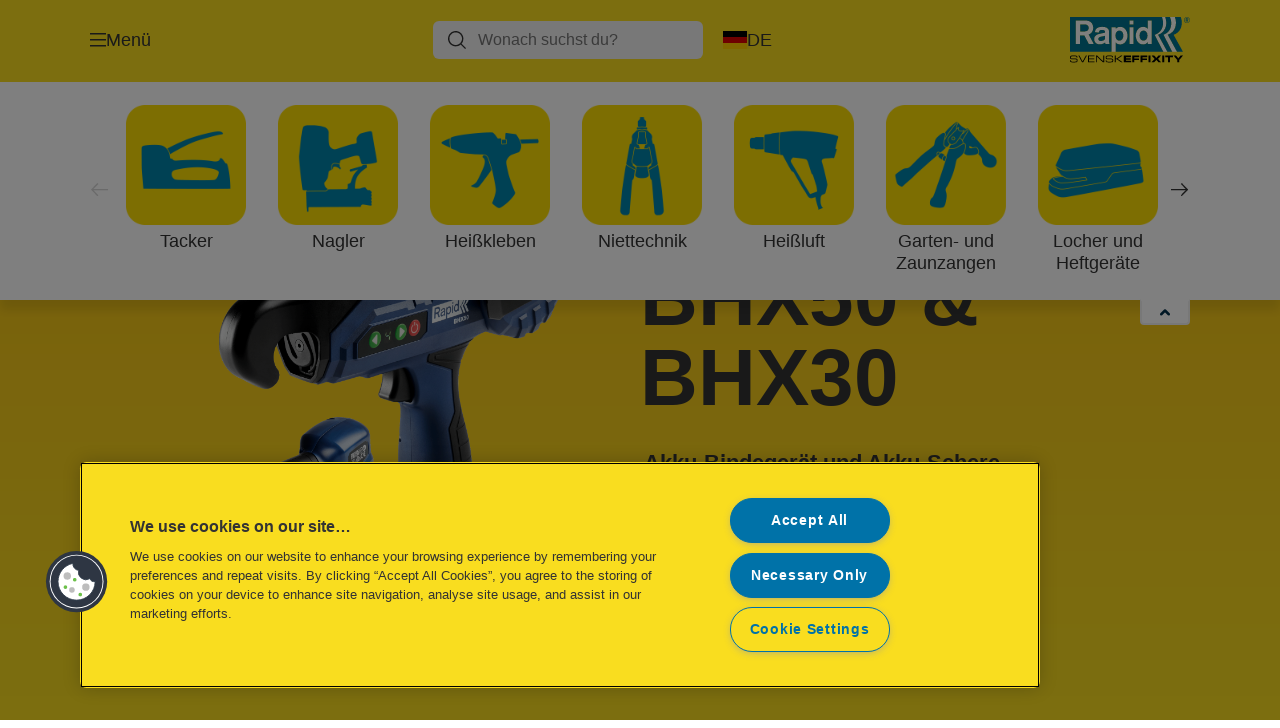

--- FILE ---
content_type: text/html; charset=utf-8
request_url: https://www.rapid.com/de-de/entdecken/akku-bindegerat-und-akku-schere/
body_size: 14599
content:


<!DOCTYPE html>

<html class="no-js" lang="de-de">
<head>
  
<!-- OneTrust Cookies Consent Notice start for rapid.com -->
<script src="https://cdn.cookielaw.org/scripttemplates/otSDKStub.js"  type="text/javascript" charset="UTF-8" data-domain-script="bb1405a5-b44b-4e74-bd71-35854f3313c2" ></script>
<script type="text/javascript">
function OptanonWrapper() { }
</script>
<!-- OneTrust Cookies Consent Notice end for rapid.com -->

<script type="text/javascript">

    function OptanonWrapper() {

        // Get initial OnetrustActiveGroups ids
        if (typeof OptanonWrapperCount == "undefined") {
            otGetInitialGrps();
        }

        //Delete cookies
        otDeleteCookie(otIniGrps);

        // Assign OnetrustActiveGroups to custom variable
        function otGetInitialGrps() {
            OptanonWrapperCount = '';
            otIniGrps = OnetrustActiveGroups;
        }

        function otDeleteCookie(iniOptGrpId) {
            var otDomainGrps = JSON.parse(JSON.stringify(Optanon.GetDomainData().Groups));
            var otDeletedGrpIds = otGetInactiveId(iniOptGrpId, OnetrustActiveGroups);
            if (otDeletedGrpIds.length != 0 && otDomainGrps.length != 0) {
                for (var i = 0; i < otDomainGrps.length; i++) {

                    if (otDomainGrps[i]['CustomGroupId'] != '' && otDeletedGrpIds.includes(otDomainGrps[i]['CustomGroupId'])) {
                        for (var j = 0; j < otDomainGrps[i]['Cookies'].length; j++) {
                            eraseCookie(otDomainGrps[i]['Cookies'][j]);
                            eraseGACookie(otDomainGrps[i]['Cookies'][j]);
                        }
                    }

                    //Check if Hostid matches
                    if (otDomainGrps[i]['Hosts'].length != 0) {
                        for (var j = 0; j < otDomainGrps[i]['Hosts'].length; j++) {
                            if (otDeletedGrpIds.includes(otDomainGrps[i]['Hosts'][j]['HostId']) && otDomainGrps[i]['Hosts'][j]['Cookies'].length != 0) {
                                for (var k = 0; k < otDomainGrps[i]['Hosts'][j]['Cookies'].length; k++) {
                                    eraseCookie(otDomainGrps[i]['Hosts'][j]['Cookies'][k]);
                                    eraseGACookie(otDomainGrps[i]['Cookies'][j]);
                                }
                            }
                        }
                    }

                }
            }
            otGetInitialGrps(); //Reassign new group ids
        }

        //Get inactive ids
        function otGetInactiveId(customIniId, otActiveGrp) {
            //Initial OnetrustActiveGroups
            customIniId = customIniId.split(",");
            customIniId = customIniId.filter(Boolean);

            //After action OnetrustActiveGroups
            otActiveGrp = otActiveGrp.split(",");
            otActiveGrp = otActiveGrp.filter(Boolean);

            var result = [];
            for (var i = 0; i < customIniId.length; i++) {
                if (otActiveGrp.indexOf(customIniId[i]) <= -1) {
                    result.push(customIniId[i]);
                }
            }
            return result;
        }

        //Delete cookie
        function eraseCookie(cookie) {
            const _str = `${cookie.Name}=; Domain=${cookie.Host}; Path=/; Expires=Thu, 01 Jan 1970 00:00:01 GMT;`;
            document.cookie = _str;
        }


        // Google Analytics Cookies
        function eraseGACookie(cookie) {
            if (!cookie.Name.startsWith("_ga")) return;
            const _cookies = document.cookie.split("; ");
            for (const _cookie of _cookies) {
                if (_cookie.startsWith("_ga")) {
                    const _cname = _cookie.slice(0, string.indexOf("="));
                    const _str = `${_cname}=; Domain=${cookie.Host}; Path=/; Expires=Thu, 01 Jan 1970 00:00:01 GMT;`;
                    document.cookie = _str;
                }
            }
        }

    }

</script>


<script type="text/plain" class="optanon-category-C0001">

    (function(w, d, s, l, i) {
        w[l] = w[l] || [];
        w[l].push({
        'gtm.start':
        new Date().getTime(),
        event: 'gtm.js'
        });
        var f = d.getElementsByTagName(s)[0],
        j = d.createElement(s),
        dl = l != 'dataLayer' ? '&l=' + l : '';
        j.async = true;
        j.src =
        '//www.googletagmanager.com/gtm.js?id=' + i + dl;
        f.parentNode.insertBefore(j, f);
    })(window, document, 'script', 'dataLayer', 'GTM-T78CSS');

</script>



<script type="text/plain" class="optanon-category-C0002">
    
</script>



<script type="text/plain" class="optanon-category-C0003">
    window.dataLayer = window.dataLayer || [];
    dataLayer.push({
        'event': 'analytics_consent_given',
        'analyticsCookies': 'true'
    });

</script>



<script type="text/plain" class="optanon-category-C0005">
   
</script>


<script type="text/plain" class="optanon-category-C0004">
    window.dataLayer = window.dataLayer || [];
    dataLayer.push({
    'event': 'marketing_consent_given',
    'marketingCookies': 'true'
    });
</script>
  <meta charset="UTF-8">
  <meta name="viewport" content="width=device-width" />
  <meta http-equiv="X-UA-Compatible" content="IE=edge" />
  <link rel="manifest" href="/assets/manifest/rapid-redesign/manifest.json">

  <link rel="preload" href="/assets/styles/58E6B5C5BDD6BBBCF363720CDDEC4693__rapid-redesign.css" as="style">

    <title>Akku-Bindegerät und Akku-Schere</title>
    <meta name="description" content="Alle Informationen über das Akku-Bindegerät BHX50 und die Akku-Schere BHX30." />
    <link rel="Shortcut icon" href="/globalassets/global/favicons/rapid_16x16.ico" />
      <link rel="canonical" href="https://www.rapid.com//de-de/entdecken/akku-bindegerat-und-akku-schere/" />
    <meta http-equiv="Content-Language" content="de-de" />
<link rel="alternate" hreflang="nl-be" href="https://www.rapid.com/nl-be/explore/accubindmachine-snoeischaar/" /><link rel="alternate" hreflang="de-de" href="https://www.rapid.com/de-de/entdecken/akku-bindegerat-und-akku-schere/" /><link rel="alternate" hreflang="es-es" href="https://www.rapid.com/es-es/explorar/tenazas-y-podadoras-de-vi%c3%b1as/" /><link rel="alternate" hreflang="de-at" href="https://www.rapid.com/de-at/entdecken/akku-bindegerat-und-akku-schere/" /><link rel="alternate" hreflang="fr-be" href="https://www.rapid.com/fr-be/decouvrir/pinces-a-vigne-et-secateurs/" /><link rel="alternate" hreflang="fr-fr" href="https://www.rapid.com/fr-fr/explorer/vine-pliers-and-pruners/" /><link rel="alternate" hreflang="nl-nl" href="https://www.rapid.com/nl-nl/ontdek/accubindmachine-en-snoeischaar/" /><link rel="alternate" hreflang="pl-pl" href="https://www.rapid.com/pl-pl/o-nas/wiazarka-do-winorosli-i-sekator-akumulatorowy/" /><link rel="alternate" hreflang="de-ch" href="https://www.rapid.com/de-ch/entdecken/akku-bindegerat-und-akku-schere/" /><link rel="alternate" hreflang="it-it" href="https://www.rapid.com/it-it/esplora/legatrice-per-viti-e-potatrice-a-batteria/" /><meta property="og:title" content="Akku-Bindegerät und Akku-Schere" />
<meta property="og:type" content="website" />
<meta property="og:url" content="https://www.rapid.com//de-de/entdecken/akku-bindegerat-und-akku-schere/" />
<meta property="og:image" content="" />
<meta property="og:description" content="Alle Informationen über das Akku-Bindegerät BHX50 und die Akku-Schere BHX30." />
<meta property="og:site_name" content="RapidTools(2)" />
<meta property="og:locale" content="de_DE" />
<meta property="og:locale:alternate" content="nl_BE" />
<meta property="og:locale:alternate" content="de_DE" />
<meta property="og:locale:alternate" content="es_ES" />
<meta property="og:locale:alternate" content="fr_BE" />
<meta property="og:locale:alternate" content="fr_FR" />
<meta property="og:locale:alternate" content="nl_NL" />
<meta property="og:locale:alternate" content="pl_PL" />
<meta property="og:locale:alternate" content="sv_SE" />
<meta property="og:locale:alternate" content="it_IT" />
<meta property="og:locale:alternate" content="en_GW" />
<meta name="twitter:card" content="summary" />
<meta name="twitter:title" content="Akku-Bindegerät und Akku-Schere" />
<meta name="twitter:description" content="Alle Informationen über das Akku-Bindegerät BHX50 und die Akku-Schere BHX30." />
<meta name="twitter:site" content="@accobrands" />
<meta name="twitter:image" content="" />

  

  <script>
!function(T,l,y){var S=T.location,k="script",D="instrumentationKey",C="ingestionendpoint",I="disableExceptionTracking",E="ai.device.",b="toLowerCase",w="crossOrigin",N="POST",e="appInsightsSDK",t=y.name||"appInsights";(y.name||T[e])&&(T[e]=t);var n=T[t]||function(d){var g=!1,f=!1,m={initialize:!0,queue:[],sv:"5",version:2,config:d};function v(e,t){var n={},a="Browser";return n[E+"id"]=a[b](),n[E+"type"]=a,n["ai.operation.name"]=S&&S.pathname||"_unknown_",n["ai.internal.sdkVersion"]="javascript:snippet_"+(m.sv||m.version),{time:function(){var e=new Date;function t(e){var t=""+e;return 1===t.length&&(t="0"+t),t}return e.getUTCFullYear()+"-"+t(1+e.getUTCMonth())+"-"+t(e.getUTCDate())+"T"+t(e.getUTCHours())+":"+t(e.getUTCMinutes())+":"+t(e.getUTCSeconds())+"."+((e.getUTCMilliseconds()/1e3).toFixed(3)+"").slice(2,5)+"Z"}(),iKey:e,name:"Microsoft.ApplicationInsights."+e.replace(/-/g,"")+"."+t,sampleRate:100,tags:n,data:{baseData:{ver:2}}}}var h=d.url||y.src;if(h){function a(e){var t,n,a,i,r,o,s,c,u,p,l;g=!0,m.queue=[],f||(f=!0,t=h,s=function(){var e={},t=d.connectionString;if(t)for(var n=t.split(";"),a=0;a<n.length;a++){var i=n[a].split("=");2===i.length&&(e[i[0][b]()]=i[1])}if(!e[C]){var r=e.endpointsuffix,o=r?e.location:null;e[C]="https://"+(o?o+".":"")+"dc."+(r||"services.visualstudio.com")}return e}(),c=s[D]||d[D]||"",u=s[C],p=u?u+"/v2/track":d.endpointUrl,(l=[]).push((n="SDK LOAD Failure: Failed to load Application Insights SDK script (See stack for details)",a=t,i=p,(o=(r=v(c,"Exception")).data).baseType="ExceptionData",o.baseData.exceptions=[{typeName:"SDKLoadFailed",message:n.replace(/\./g,"-"),hasFullStack:!1,stack:n+"\nSnippet failed to load ["+a+"] -- Telemetry is disabled\nHelp Link: https://go.microsoft.com/fwlink/?linkid=2128109\nHost: "+(S&&S.pathname||"_unknown_")+"\nEndpoint: "+i,parsedStack:[]}],r)),l.push(function(e,t,n,a){var i=v(c,"Message"),r=i.data;r.baseType="MessageData";var o=r.baseData;return o.message='AI (Internal): 99 message:"'+("SDK LOAD Failure: Failed to load Application Insights SDK script (See stack for details) ("+n+")").replace(/\"/g,"")+'"',o.properties={endpoint:a},i}(0,0,t,p)),function(e,t){if(JSON){var n=T.fetch;if(n&&!y.useXhr)n(t,{method:N,body:JSON.stringify(e),mode:"cors"});else if(XMLHttpRequest){var a=new XMLHttpRequest;a.open(N,t),a.setRequestHeader("Content-type","application/json"),a.send(JSON.stringify(e))}}}(l,p))}function i(e,t){f||setTimeout(function(){!t&&m.core||a()},500)}var e=function(){var n=l.createElement(k);n.src=h;var e=y[w];return!e&&""!==e||"undefined"==n[w]||(n[w]=e),n.onload=i,n.onerror=a,n.onreadystatechange=function(e,t){"loaded"!==n.readyState&&"complete"!==n.readyState||i(0,t)},n}();y.ld<0?l.getElementsByTagName("head")[0].appendChild(e):setTimeout(function(){l.getElementsByTagName(k)[0].parentNode.appendChild(e)},y.ld||0)}try{m.cookie=l.cookie}catch(p){}function t(e){for(;e.length;)!function(t){m[t]=function(){var e=arguments;g||m.queue.push(function(){m[t].apply(m,e)})}}(e.pop())}var n="track",r="TrackPage",o="TrackEvent";t([n+"Event",n+"PageView",n+"Exception",n+"Trace",n+"DependencyData",n+"Metric",n+"PageViewPerformance","start"+r,"stop"+r,"start"+o,"stop"+o,"addTelemetryInitializer","setAuthenticatedUserContext","clearAuthenticatedUserContext","flush"]),m.SeverityLevel={Verbose:0,Information:1,Warning:2,Error:3,Critical:4};var s=(d.extensionConfig||{}).ApplicationInsightsAnalytics||{};if(!0!==d[I]&&!0!==s[I]){var c="onerror";t(["_"+c]);var u=T[c];T[c]=function(e,t,n,a,i){var r=u&&u(e,t,n,a,i);return!0!==r&&m["_"+c]({message:e,url:t,lineNumber:n,columnNumber:a,error:i}),r},d.autoExceptionInstrumented=!0}return m}(y.cfg);function a(){y.onInit&&y.onInit(n)}(T[t]=n).queue&&0===n.queue.length?(n.queue.push(a),n.trackPageView({})):a()}(window,document,{src: "https://js.monitor.azure.com/scripts/b/ai.2.gbl.min.js", crossOrigin: "anonymous", cfg: {instrumentationKey: '3af47a79-f812-4f1b-aac9-f571b6354b08', disableCookiesUsage: false }});
</script>


  
    <script src="/assets/scripts/lazyload.js" type="text/javascript" async defer></script>

  <link rel="stylesheet" type="text/css" href="/assets/styles/bootstrap.css" media="all" />
  <link rel="stylesheet" type="text/css" href="/assets/styles/58E6B5C5BDD6BBBCF363720CDDEC4693__rapid-redesign.css" media="all" />
  <link rel="stylesheet" type="text/css" href="/assets/styles/print.css" media="print" />
  

  

  
  
  <link rel="dns-prefetch" href="">
  <script type='text/javascript' src='/epiRecommendations/ClientResources/ViewMode/epiRecommendations.min.js'></script>
                <script type='text/javascript'>
                    var epiRecommendations = epiRecommendations({"endPointUrl":"/episerverapi/commercetracking/track","preferredCulture":"de-DE"});
                </script>
</head>
<body class="tundra2 skin-rapid-redesign de-de rapid-redesign product-experience-page">
    
  <noscript>
    <iframe src="//www.googletagmanager.com/ns.html?id=GTM-T78CSS"
            height="0" width="0" style="display: none; visibility: hidden"></iframe>
  </noscript>

    

  

<header class="abc-header abc-layout">
    <div class="container">
        <div class="row">
            <div class="col">
                <div class="abc-navbar">

                    <div class="abc-navbar__group1">
                        <div class="abc-navbar__menuTrigger">
                            <button data-popup-trigger="menuPopup">Menü</button>
                        </div>

                        <div class="abc-skipnav">
                            <a href="#main-content" class="skip-links">Zum Hauptinhalt wechseln</a>
                        </div>

                        <div class="abc-navbar__quickAccess">
                        </div>
                    </div>

                    <div class="abc-navbar__group2">
                        <div class="abc-navbar__search ">
                            <div class="abc-input abc-navbar__searchInput"
                                 data-popup-trigger="searchPupup"
                                 data-translations="{&amp;quot;pressresultslabel&amp;quot;:&amp;quot;Pressemitteilungen&amp;quot;,&amp;quot;productresultstablabel&amp;quot;:&amp;quot;Produkte&amp;quot;,&amp;quot;showallresultslabel&amp;quot;:&amp;quot;Alle Ergebnisse anzeigen&amp;quot;,&amp;quot;searchresultforlabel&amp;quot;:&amp;quot;Suchergebnisse f\u00FCr&amp;quot;,&amp;quot;contentandblogslabel&amp;quot;:&amp;quot;Inhalt&amp;quot;,&amp;quot;noresultsquerylabel&amp;quot;:&amp;quot;Leider konnten wir f\u00FCr deine Suche keine Ergebnisse finden. Pr\u00FCfen deine Suche bitte auf Tipp- oder Rechtschreibfehler oder versuchen einen anderen Suchbegriff.&amp;quot;,&amp;quot;clearsearchlabel&amp;quot;:&amp;quot;[missing translations for /Search/ClearSearch in de-DE]&amp;quot;,&amp;quot;closelabel&amp;quot;:&amp;quot;Pop-up Fenster schlie\u00DFen&amp;quot;}"
                                 data-api="{&amp;quot;products&amp;quot;:&amp;quot;/de-de/search/getflyoutproducts&amp;quot;,&amp;quot;content&amp;quot;:&amp;quot;/de-de/search/getflyoutcontent&amp;quot;}">
                                <label class="abc-hidden" for="abc-navbar__searchInput">Search</label>
                                <input 
                                    id="abc-navbar__searchInput" 
                                    type="text" 
                                    aria-label="Wonach suchst du?" 
                                    placeholder="Wonach suchst du?" 
                                />
                            </div>
                            <div class="abc-searchClear"></div>
                            <div class="abc-searchLayer"></div>
                        </div>
                        <div class="abc-navbar__tools">
                            <button class="abc-cartTrigger"
                                    data-popup-trigger="cartPopup"
                                    data-emptylabel='Warenkorb. Ihr Warenkorb ist leer'
                                    data-containslabel='Anzahl der Produkte im Warenkorb'
                                    data-containssinglelabel='1 Produkt im Warenkorb'>
                                <span class="abc-buttonLabel">Warenkorb</span>
                                <span class="abc-badge"></span>
                            </button>
                            <button class="abc-langTrigger abc-popupTrigger" data-popup-trigger="countrySelectorPopup">
                                    <span class="abc-flag"><img src="/assets/img-abc/flags/de-de.svg" alt="DE" /></span>
                                <span class="abc-buttonLabel">DE</span>
                            </button>
                        </div>
                    </div>
                    <div class="abc-navbar__group3">
                        <div class="abc-navbar__brand">
                                <a href="/de-de/">
                                    <img src="/assets/img-abc/rapid-redesign-logo.svg" alt="rapid-redesign" />
                                </a>
                        </div>
                    </div>
                </div>
            </div>
        </div>
    </div>
</header>
  
<div class="abc-navigationLayer abc-layout">
    <div class="abc-navigationLayer__wrapper">
        <div class="container">
          <div class="row">
                <div class="col-12 col-md-6">
                    <nav class="abc-mainMenu">
                        <div class="abc-mainMenu__level1">

                                <div class="abc-mainMenu__element">
                                    <a class="abc-mainMenu__Link" href="/de-de/product-categories/">
                                        <span class="abc-mainMenu__LinkTitle">Produkte</span>
                                    </a>


                                </div>
                                <div class="abc-mainMenu__element">
                                        <button class="abc-mainMenu__Link abc-mainMenu__ExtendedLink t1">
                                            <span class="abc-mainMenu__LinkTitle">Produktberatung</span>
                                        </button>

                                        <div class="abc-mainMenu__submenu">
                                            <button class="abc-mainMenu__backButton">Zurück</button>
                                            <div class="abc-mainMenu__headLink">
                                                <a href="/de-de/produktberatung/">Produktberatung</a>
                                            </div>

                                                <div class="abc-mainMenu__element">
                                                        <button class="abc-mainMenu__Link">Produktberatung - Tackern</button>


                                                        <div class="abc-mainMenu__submenu">
                                                            <button class="abc-mainMenu__backButton">Zurück</button>

                                                            <div class="abc-mainMenu__headLink">
                                                                <a class="abc-mainMenu__headLink" href="/de-de/produktberatung/produktberatung-tackern/">
                                                                    Produktberatung - Tackern
                                                                </a>
                                                            </div>

                                                                <div class="abc-mainMenu__element">
                                                                    <a class="abc-mainMenu__Link" href="/de-de/produktberatung/produktberatung-tackern/klammer-finden/">Produktberater Klammern</a>
                                                                </div>
                                                                <div class="abc-mainMenu__element">
                                                                    <a class="abc-mainMenu__Link" href="/de-de/blog/rapid-tools/staple-guns/choosing-the-right-staple/">Produktberater Klammern</a>
                                                                </div>
                                                                <div class="abc-mainMenu__element">
                                                                    <a class="abc-mainMenu__Link" href="/de-de/blog/rapid-tools/staple-guns/choosing-the-right-staple-gun/">Produktberater Tacker</a>
                                                                </div>
                                                                <div class="abc-mainMenu__element">
                                                                    <a class="abc-mainMenu__Link" href="/de-de/produktberatung/produktberatung-tackern/polstern/">Polstern</a>
                                                                </div>
                                                                <div class="abc-mainMenu__element">
                                                                    <a class="abc-mainMenu__Link" href="/de-de/blog/rapid-tools/staple-guns/installing-panelling-with-clips-and-a-staple-gun/">Paneele mit Profilhozkrallen und einem Tacker befestigen</a>
                                                                </div>
                                                                <div class="abc-mainMenu__element">
                                                                    <a class="abc-mainMenu__Link" href="/de-de/blog/rapid-tools/staple-guns/sommerbank-bauen/">Summer bench</a>
                                                                </div>
                                                        </div>
                                                </div>
                                                <div class="abc-mainMenu__element">
                                                        <button class="abc-mainMenu__Link">Produktberatung - Nagler</button>


                                                        <div class="abc-mainMenu__submenu">
                                                            <button class="abc-mainMenu__backButton">Zurück</button>

                                                            <div class="abc-mainMenu__headLink">
                                                                <a class="abc-mainMenu__headLink" href="/de-de/produktberatung/nagler-beratung/">
                                                                    Produktberatung - Nagler
                                                                </a>
                                                            </div>

                                                                <div class="abc-mainMenu__element">
                                                                    <a class="abc-mainMenu__Link" href="/de-de/produktberatung/nagler-beratung/so-baust-du-eine-stoffbezogene-wandverkleidung/">So baust du eine stoffbezogene Wandverkleidung</a>
                                                                </div>
                                                                <div class="abc-mainMenu__element">
                                                                    <a class="abc-mainMenu__Link" href="/de-de/blog/rapid-tools/nail-guns/installing-wall-and-ceiling-panelling/">Montage von Wand- und Deckenpaneelen</a>
                                                                </div>
                                                                <div class="abc-mainMenu__element">
                                                                    <a class="abc-mainMenu__Link" href="/de-de/blog/rapid-tools/nail-guns/installing-casing-with-finish-nails-and-a-nail-gun/">Anbringen von Verkleidungen mit Nägeln und einem Nagler</a>
                                                                </div>
                                                                <div class="abc-mainMenu__element">
                                                                    <a class="abc-mainMenu__Link" href="/de-de/blog/rapid-tools/nail-guns/fasten-trimming-with-finish-nails-and-a-nail-gun/">Befestigen von Leisten mit Nägeln und einem Nagler</a>
                                                                </div>
                                                                <div class="abc-mainMenu__element">
                                                                    <a class="abc-mainMenu__Link" href="/de-de/produktberatung/nagler-beratung/befestigung-leisten-verkleidungen-mit-nagler/">Befestigen von Leisten und Verkleidungen mit einem Nagler</a>
                                                                </div>
                                                                <div class="abc-mainMenu__element">
                                                                    <a class="abc-mainMenu__Link" href="/de-de/produktberatung/nagler-beratung/naegel-produktberater/">Produktberater Nägel</a>
                                                                </div>
                                                                <div class="abc-mainMenu__element">
                                                                    <a class="abc-mainMenu__Link" href="/de-de/blog/rapid-tools/nail-guns/choosing-the-right-length-of-brad/">Auswahl des Nagels</a>
                                                                </div>
                                                                <div class="abc-mainMenu__element">
                                                                    <a class="abc-mainMenu__Link" href="/de-de/blog/rapid-tools/nail-guns/choosing-the-right-nail-gun/">Produktberatung - Nagler und Nägel</a>
                                                                </div>
                                                        </div>
                                                </div>
                                                <div class="abc-mainMenu__element">
                                                        <button class="abc-mainMenu__Link">Produktberatung - Heißkleben</button>


                                                        <div class="abc-mainMenu__submenu">
                                                            <button class="abc-mainMenu__backButton">Zurück</button>

                                                            <div class="abc-mainMenu__headLink">
                                                                <a class="abc-mainMenu__headLink" href="/de-de/produktberatung/produktberatung-heisskleben/">
                                                                    Produktberatung - Heißkleben
                                                                </a>
                                                            </div>

                                                                <div class="abc-mainMenu__element">
                                                                    <a class="abc-mainMenu__Link" href="/de-de/blog/rapid-tools/glue-guns/gluing-decorative-trim-with-hot-melt-glue-and-a-glue-gun/">Kleben von Zierleisten mit Heißkleber und Klebepistole</a>
                                                                </div>
                                                                <div class="abc-mainMenu__element">
                                                                    <a class="abc-mainMenu__Link" href="/de-de/blog/rapid-tools/glue-guns/installing-casing-with-hot-melt-glue-and-a-glue-gun/">Verkleidungen mit Heißkleber und Klebepistole anbringen</a>
                                                                </div>
                                                                <div class="abc-mainMenu__element">
                                                                    <a class="abc-mainMenu__Link" href="/de-de/blog/rapid-tools/glue-guns/gluing-plastic-with-hot-melt-glue/">Kunststoff mit Heißkleber kleben</a>
                                                                </div>
                                                                <div class="abc-mainMenu__element">
                                                                    <a class="abc-mainMenu__Link" href="/de-de/blog/rapid-tools/glue-guns/gluing-skirting-boards-with-hot-melt-glue-and-a-glue-gun/">Kleben von Sockelleisten mit Heißkleber und Klebepistole mit K</a>
                                                                </div>
                                                                <div class="abc-mainMenu__element">
                                                                    <a class="abc-mainMenu__Link" href="/de-de/blog/rapid-tools/glue-guns/five-benefits-of-hot-melt-glue/">Fünf Vorteile von Heißkleber</a>
                                                                </div>
                                                                <div class="abc-mainMenu__element">
                                                                    <a class="abc-mainMenu__Link" href="/de-de/blog/rapid-tools/glue-guns/fastening-cables-with-glue/">Befestigen von Kabeln mit Heißkleber</a>
                                                                </div>
                                                                <div class="abc-mainMenu__element">
                                                                    <a class="abc-mainMenu__Link" href="/de-de/blog/rapid-tools/glue-guns/what-to-consider-when-choosing-a-glue-gun/">Woran du bei der Wahl einer Heißklebepistole denken solltest</a>
                                                                </div>
                                                                <div class="abc-mainMenu__element">
                                                                    <a class="abc-mainMenu__Link" href="/de-de/blog/rapid-tools/glue-guns/choosing-the-right-hot-melt-glue/">Produktberater Heißkleben</a>
                                                                </div>
                                                                <div class="abc-mainMenu__element">
                                                                    <a class="abc-mainMenu__Link" href="/de-de/blog/rapid-tools/glue-guns/choosing-the-right-hot-melt-glue/">Produktberater Heißklebepistole</a>
                                                                </div>
                                                                <div class="abc-mainMenu__element">
                                                                    <a class="abc-mainMenu__Link" href="/de-de/blog/rapid-tools/glue-guns/nine-reasons-to-use-hot-melt-glue-guns/">Vorteile Heißkleben</a>
                                                                </div>
                                                                <div class="abc-mainMenu__element">
                                                                    <a class="abc-mainMenu__Link" href="/de-de/produktberatung/produktberatung-heisskleben/befestigen-von-leisten-mit-einer-klebepistole/">Befestigen von Leisten mit einer Klebepistole</a>
                                                                </div>
                                                                <div class="abc-mainMenu__element">
                                                                    <a class="abc-mainMenu__Link" href="/de-de/produktberatung/produktberatung-heisskleben/klebestick-finden/">Klebestick finden</a>
                                                                </div>
                                                        </div>
                                                </div>
                                                <div class="abc-mainMenu__element">
                                                        <button class="abc-mainMenu__Link">Produktberatung - Nieten</button>


                                                        <div class="abc-mainMenu__submenu">
                                                            <button class="abc-mainMenu__backButton">Zurück</button>

                                                            <div class="abc-mainMenu__headLink">
                                                                <a class="abc-mainMenu__headLink" href="/de-de/produktberatung/nieten-produktberatung/">
                                                                    Produktberatung - Nieten
                                                                </a>
                                                            </div>

                                                                <div class="abc-mainMenu__element">
                                                                    <a class="abc-mainMenu__Link" href="/de-de/blog/rapid-tools/rivet-pliers/choosing-the-right-blind-rivet/">Produktberater Niete</a>
                                                                </div>
                                                                <div class="abc-mainMenu__element">
                                                                    <a class="abc-mainMenu__Link" href="/de-de/blog/rapid-tools/rivet-pliers/how-to-use-a-rivet-gun/">Wie benutze ich eine Nietzange</a>
                                                                </div>
                                                                <div class="abc-mainMenu__element">
                                                                    <a class="abc-mainMenu__Link" href="/de-de/blog/rapid-tools/rivet-pliers/nietzangen-info/">Wissenwertes über Nietzangen</a>
                                                                </div>
                                                        </div>
                                                </div>
                                                <div class="abc-mainMenu__element">
                                                        <button class="abc-mainMenu__Link">Produktberatung - Heißluft</button>


                                                        <div class="abc-mainMenu__submenu">
                                                            <button class="abc-mainMenu__backButton">Zurück</button>

                                                            <div class="abc-mainMenu__headLink">
                                                                <a class="abc-mainMenu__headLink" href="/de-de/produktberatung/heissluft-produktberatung/">
                                                                    Produktberatung - Heißluft
                                                                </a>
                                                            </div>

                                                                <div class="abc-mainMenu__element">
                                                                    <a class="abc-mainMenu__Link" href="/de-de/blog/rapid-tools/hot-air-guns/bending-plastic-pipes-with-a-hot-air-gun/">Drei gängige Anwendungen mit Heißluftgebläsen</a>
                                                                </div>
                                                                <div class="abc-mainMenu__element">
                                                                    <a class="abc-mainMenu__Link" href="/de-de/blog/rapid-tools/hot-air-guns/removing-paint-with-a-hot-air-gun/">Entfernen von Farbe mit einem Heißluftgebläse</a>
                                                                </div>
                                                                <div class="abc-mainMenu__element">
                                                                    <a class="abc-mainMenu__Link" href="/de-de/blog/rapid-tools/hot-air-guns/temperature-setting/">Temperatureinstellungen</a>
                                                                </div>
                                                                <div class="abc-mainMenu__element">
                                                                    <a class="abc-mainMenu__Link" href="/de-de/blog/rapid-tools/hot-air-guns/choosing-the-right-nozzle-for-your-hot-air-gun/">Finde die richtige Düse</a>
                                                                </div>
                                                                <div class="abc-mainMenu__element">
                                                                    <a class="abc-mainMenu__Link" href="/de-de/blog/rapid-tools/hot-air-guns/choosing-the-right-hot-air-gun/">Produktberater Heißluftgebläse</a>
                                                                </div>
                                                        </div>
                                                </div>
                                                <div class="abc-mainMenu__element">
                                                        <button class="abc-mainMenu__Link">Produktberatung - Gartenzangen</button>


                                                        <div class="abc-mainMenu__submenu">
                                                            <button class="abc-mainMenu__backButton">Zurück</button>

                                                            <div class="abc-mainMenu__headLink">
                                                                <a class="abc-mainMenu__headLink" href="/de-de/produktberatung/gartenzangen-produktberatung/">
                                                                    Produktberatung - Gartenzangen
                                                                </a>
                                                            </div>

                                                                <div class="abc-mainMenu__element">
                                                                    <a class="abc-mainMenu__Link" href="/de-de/produktberatung/gartenzangen-produktberatung/zangen-eigenschaften/">Zangen Eigenschaften</a>
                                                                </div>
                                                                <div class="abc-mainMenu__element">
                                                                    <a class="abc-mainMenu__Link" href="/de-de/produktberatung/gartenzangen-produktberatung/zaunzangen/">Zaunzangen</a>
                                                                </div>
                                                                <div class="abc-mainMenu__element">
                                                                    <a class="abc-mainMenu__Link" href="/de-de/produktberatung/gartenzangen-produktberatung/gartenzangen/">Gartenzangen</a>
                                                                </div>
                                                                <div class="abc-mainMenu__element">
                                                                    <a class="abc-mainMenu__Link" href="/de-de/produktberatung/gartenzangen-produktberatung/weinzangen/">Weinzange</a>
                                                                </div>
                                                        </div>
                                                </div>
                                                <div class="abc-mainMenu__element">
                                                        <button class="abc-mainMenu__Link">Produktberatung - Hohlraumdübel</button>


                                                        <div class="abc-mainMenu__submenu">
                                                            <button class="abc-mainMenu__backButton">Zurück</button>

                                                            <div class="abc-mainMenu__headLink">
                                                                <a class="abc-mainMenu__headLink" href="/de-de/produktberatung/produktberatung-hohlraumduebel/">
                                                                    Produktberatung - Hohlraumdübel
                                                                </a>
                                                            </div>

                                                                <div class="abc-mainMenu__element">
                                                                    <a class="abc-mainMenu__Link" href="/de-de/produktberatung/produktberatung-hohlraumduebel/wie-funktioniert-ein-hohlraumd%c3%bcbel-und-wie-verwende-ich-ihn/">Wie funktioniert ein Hohlraumübel und wie verwende ich ihn?</a>
                                                                </div>
                                                                <div class="abc-mainMenu__element">
                                                                    <a class="abc-mainMenu__Link" href="/de-de/produktberatung/produktberatung-hohlraumduebel/so-wahlst-du-den-richtigen-hohlraumdubel/">So wählst du den richtigen Hohlraumdübel</a>
                                                                </div>
                                                                <div class="abc-mainMenu__element">
                                                                    <a class="abc-mainMenu__Link" href="/de-de/produktberatung/produktberatung-hohlraumduebel/wie-man-schwere-gegenstande-an-gipskartonplatten-befestigt/">Wie man schwere Gegenstände an Gipskartonplatten befestigt</a>
                                                                </div>
                                                                <div class="abc-mainMenu__element">
                                                                    <a class="abc-mainMenu__Link" href="/de-de/produktberatung/produktberatung-hohlraumduebel/so-misst-du-die-dicke-deiner-gipskarton-hohlwand/">So misst du die Dicke deiner Gipskarton-Hohlwand</a>
                                                                </div>
                                                                <div class="abc-mainMenu__element">
                                                                    <a class="abc-mainMenu__Link" href="/de-de/produktberatung/produktberatung-hohlraumduebel/so-entfernst-du-einen-hohlraumdubel/">So entfernst du einen Hohlraumdübel</a>
                                                                </div>
                                                        </div>
                                                </div>
                                                <div class="abc-mainMenu__element">
                                                        <button class="abc-mainMenu__Link">Produktberatung Arbeitsleuchten</button>


                                                        <div class="abc-mainMenu__submenu">
                                                            <button class="abc-mainMenu__backButton">Zurück</button>

                                                            <div class="abc-mainMenu__headLink">
                                                                <a class="abc-mainMenu__headLink" href="/de-de/produktberatung/arbeitsleuchten/">
                                                                    Produktberatung Arbeitsleuchten
                                                                </a>
                                                            </div>

                                                                <div class="abc-mainMenu__element">
                                                                    <a class="abc-mainMenu__Link" href="/de-de/produktberatung/arbeitsleuchten/ratgeber/">Produktratgeber</a>
                                                                </div>
                                                        </div>
                                                </div>

                                        </div>

                                </div>
                                <div class="abc-mainMenu__element">
                                        <a class="abc-mainMenu__Link" href="/de-de/der-rapid-tools-blog/">
                                            <span class="abc-mainMenu__LinkTitle">Der Rapid-Tools Blog</span>
                                        </a>


                                </div>
                                <div class="abc-mainMenu__element">
                                        <button class="abc-mainMenu__Link abc-mainMenu__ExtendedLink t1">
                                            <span class="abc-mainMenu__LinkTitle">Service und Support</span>
                                        </button>

                                        <div class="abc-mainMenu__submenu">
                                            <button class="abc-mainMenu__backButton">Zurück</button>
                                            <div class="abc-mainMenu__headLink">
                                                <a href="/de-de/service-und-support/">Service und Support</a>
                                            </div>

                                                <div class="abc-mainMenu__element">
                                                        <div class="abc-mainMenu__element">
                                                            <a class="abc-mainMenu__Link" href="/de-de/service-und-support/produkt-service--support/">
                                                                Produkt Service &amp; Support
                                                            </a>
                                                        </div>


                                                </div>
                                                <div class="abc-mainMenu__element">
                                                        <div class="abc-mainMenu__element">
                                                            <a class="abc-mainMenu__Link" href="/de-de/service-und-support/naegel-technische-daten/">
                                                                Nägel - technische Daten
                                                            </a>
                                                        </div>


                                                </div>
                                                <div class="abc-mainMenu__element">
                                                        <div class="abc-mainMenu__element">
                                                            <a class="abc-mainMenu__Link" href="/de-de/service-und-support/haendler-finden/">
                                                                Händler finden
                                                            </a>
                                                        </div>


                                                </div>
                                                <div class="abc-mainMenu__element">
                                                        <div class="abc-mainMenu__element">
                                                            <a class="abc-mainMenu__Link" href="/de-de/service-und-support/erweiterte-garantie-bindemaschine-akku-schere/">
                                                                Erweiterte Garantie 3&#x2B;2
                                                            </a>
                                                        </div>


                                                </div>
                                                <div class="abc-mainMenu__element">
                                                        <div class="abc-mainMenu__element">
                                                            <a class="abc-mainMenu__Link" href="/de-de/service-und-support/verpackungs-recycling-hinweise/">
                                                                Hinweise zum Verpackungsrecycling
                                                            </a>
                                                        </div>


                                                </div>

                                        </div>

                                </div>
                                <div class="abc-mainMenu__element">
                                        <button class="abc-mainMenu__Link abc-mainMenu__ExtendedLink t1">
                                            <span class="abc-mainMenu__LinkTitle">Entdecken</span>
                                        </button>

                                        <div class="abc-mainMenu__submenu">
                                            <button class="abc-mainMenu__backButton">Zurück</button>
                                            <div class="abc-mainMenu__headLink">
                                                <a href="/de-de/entdecken/">Entdecken</a>
                                            </div>

                                                <div class="abc-mainMenu__element">
                                                        <button class="abc-mainMenu__Link">POWER FOR ALL ALLIANCE</button>


                                                        <div class="abc-mainMenu__submenu">
                                                            <button class="abc-mainMenu__backButton">Zurück</button>

                                                            <div class="abc-mainMenu__headLink">
                                                                <a class="abc-mainMenu__headLink" href="/de-de/entdecken/power-for-all-alliance/start/">
                                                                    POWER FOR ALL ALLIANCE
                                                                </a>
                                                            </div>

                                                                <div class="abc-mainMenu__element">
                                                                    <a class="abc-mainMenu__Link" href="/de-de/entdecken/power-for-all-alliance/the-alliance/">Die Allianz</a>
                                                                </div>
                                                                <div class="abc-mainMenu__element">
                                                                    <a class="abc-mainMenu__Link" href="/de-de/entdecken/power-for-all-alliance/unsere-werkzeuge/">Unsere Werkzeuge</a>
                                                                </div>
                                                                <div class="abc-mainMenu__element">
                                                                    <a class="abc-mainMenu__Link" href="/de-de/entdecken/power-for-all-alliance/start/">Start</a>
                                                                </div>
                                                        </div>
                                                </div>
                                                <div class="abc-mainMenu__element">
                                                        <div class="abc-mainMenu__element">
                                                            <a class="abc-mainMenu__Link" href="/de-de/entdecken/akku-bindegerat-und-akku-schere/">
                                                                Akku-Bindegerät und Akku-Schere
                                                            </a>
                                                        </div>


                                                </div>
                                                <div class="abc-mainMenu__element">
                                                        <div class="abc-mainMenu__element">
                                                            <a class="abc-mainMenu__Link" href="/de-de/entdecken/the-spirit-of-sweden/">
                                                                The Spirit of Sweden
                                                            </a>
                                                        </div>


                                                </div>
                                                <div class="abc-mainMenu__element">
                                                        <div class="abc-mainMenu__element">
                                                            <a class="abc-mainMenu__Link" href="/de-de/entdecken/powercurve-technology/">
                                                                Powercurve Technology
                                                            </a>
                                                        </div>


                                                </div>
                                                <div class="abc-mainMenu__element">
                                                        <div class="abc-mainMenu__element">
                                                            <a class="abc-mainMenu__Link" href="/de-de/entdecken/easy-peasy-rapid-squeezy/">
                                                                Easy Peasy Rapid Squeezy
                                                            </a>
                                                        </div>


                                                </div>

                                        </div>

                                </div>
                        </div>
                    </nav>
                </div>
                
<div class="col-12 col-md-6">
  <div class="abc-navigationLayer__promo">
    <div class="abc-banner abc-banner--light" style="background-image: url('/siteassets/new-rapid.com/explore/the-spirit-of-sweden/banner/Medium__36A625CD1ABD346B2DF82CE110161FC7__the-spirit-of-sweden-banner.jpg')">
      <section class="abc-banner__content">
        <div class="abc-banner__header">
          <h1>  Spirit of Sweden</h1>
        </div>
        <div class="abc-banner__description">
          <p>Handtacker, gefertigt aus 90 % recyceltem Kunststoff, der aus alten Kühlschränken gewonnen wird. Mit größter Sorgfalt und Stolz in unserer Heimatstadt Hestra, Schweden, hergestellt, steht er für herausragende Qualität und Zuverlässigkeit.</p>
        </div>
          <div class="abc-banner__links">
            <a class="abc-button abc-button--light" href="/de-de/entdecken/the-spirit-of-sweden/">Erfahre mehr</a>
          </div>
      </section>
    </div>
  </div>
</div>


                    <div class="col-12">
                        <ul class="abc-menuFooter">
                                <li>
                                    <a href="/de-de/service-und-support/haendler-finden/">Händler in deiner Nähe</a>
                                </li>
                                <li>
                                    <a href="/de-de/blog/rapid-tools/staple-guns/choosing-the-right-staple/">Finde die richtige Klammern</a>
                                </li>
                                <li>
                                    <a href="/de-de/produktberatung/produktberatung-hohlraumduebel/so-wahlst-du-den-richtigen-hohlraumdubel/">Der passende Hohlraumdübel</a>
                                </li>
                                <li>
                                    <a href="/de-de/produktberatung/arbeitsleuchten/ratgeber/">Die passende Arbeitsleuchte</a>
                                </li>
                        </ul>
                    </div>
            </div>
        </div>
    </div>
    <button class="abc-closeButton" aria-label='Pop-up Fenster schließen'></button>
</div>

  

<div class="abc-popup abc-popup--small" data-popup-target="countrySelectorPopup">
    <div class="abc-countrySelector">
        <div class="abc-popup__header">
            <button class="abc-closeButton" aria-label='Pop-up Fenster schließen'></button>
        </div>
        <div class="abc-popup__content">
            <section class="abc-langLayer abc-layout">
                <div class="container">
                    <div class="row">
                        <div class="col-12">
                            <section>
                                <h1 class="abc-h5">
                                    Deine aktuelle Auswahl
                                </h1>
                                <div class="abc-panel">
                                        <div class="abc-flag">
                                            <img src="/assets/img-abc/flags/de-de.svg" alt="Deutschland" />
                                        </div>
                                    <div>
                                        Deutschland
                                    </div>
                                </div>
                                    <a class="abc-button abc-button--primary abc-button--fluid abc-button--centered" href="/de-de/country-selector-page/">
                                        Land ändern
                                    </a>
                            </section>
                        </div>
                    </div>
                </div>
            </section>
        </div>
    </div>
</div>




    





<section class="abc-categoryNavigation abc-layout" data-categories="[{&quot;Url&quot;:&quot;/de-de/rapid-produkte/tacker/&quot;,&quot;Label&quot;:&quot;Tacker&quot;,&quot;ImageUrl&quot;:&quot;/siteassets/new-rapid.com/abc-design/sticky-toc/staplegun.png&quot;,&quot;ImageAltText&quot;:&quot;Staple gun icon&quot;},{&quot;Url&quot;:&quot;/de-de/rapid-produkte/nagler/&quot;,&quot;Label&quot;:&quot;Nagler&quot;,&quot;ImageUrl&quot;:&quot;/siteassets/new-rapid.com/abc-design/sticky-toc/nail-guns.png&quot;,&quot;ImageAltText&quot;:&quot;Nail guns and brads icon&quot;},{&quot;Url&quot;:&quot;/de-de/rapid-produkte/heisskleben/&quot;,&quot;Label&quot;:&quot;Heißkleben&quot;,&quot;ImageUrl&quot;:&quot;/siteassets/new-rapid.com/abc-design/sticky-toc/glue-gun.png&quot;,&quot;ImageAltText&quot;:&quot;Glue guns and glue sticks icon&quot;},{&quot;Url&quot;:&quot;/de-de/rapid-produkte/nieten/&quot;,&quot;Label&quot;:&quot;Niettechnik&quot;,&quot;ImageUrl&quot;:&quot;/siteassets/new-rapid.com/abc-design/sticky-toc/rivet-plier.png&quot;,&quot;ImageAltText&quot;:&quot;Rivet pliers and rivets icon&quot;},{&quot;Url&quot;:&quot;/de-de/rapid-produkte/heissluft/&quot;,&quot;Label&quot;:&quot;Heißluft&quot;,&quot;ImageUrl&quot;:&quot;/siteassets/new-rapid.com/abc-design/sticky-toc/hot-air-guns.png&quot;,&quot;ImageAltText&quot;:&quot;Hot air guns icon&quot;},{&quot;Url&quot;:&quot;/de-de/rapid-produkte/gartenzangen-zaunzangen/&quot;,&quot;Label&quot;:&quot;Garten- und Zaunzangen&quot;,&quot;ImageUrl&quot;:&quot;/siteassets/new-rapid.com/abc-design/sticky-toc/fence-and-garden.png&quot;,&quot;ImageAltText&quot;:&quot;Fence and garden tools icon&quot;},{&quot;Url&quot;:&quot;/de-de/rapid-produkte/schreibtisch-locher-heftgeraete/&quot;,&quot;Label&quot;:&quot;Locher und Heftgeräte&quot;,&quot;ImageUrl&quot;:&quot;/siteassets/new-rapid.com/abc-design/sticky-toc/desktop-stapling-ang-punching.png&quot;,&quot;ImageAltText&quot;:&quot;Locher und Heftgeräte&quot;},{&quot;Url&quot;:&quot;/de-de/rapid-produkte/hohlraumd%c3%bcbel/&quot;,&quot;Label&quot;:&quot;Hohlraumdübel&quot;,&quot;ImageUrl&quot;:&quot;/siteassets/new-rapid.com/abc-design/sticky-toc/hwa.png&quot;,&quot;ImageAltText&quot;:&quot;Plasterboard fixings icon&quot;},{&quot;Url&quot;:&quot;/de-de/entdecken/power-for-all-alliance/start/&quot;,&quot;Label&quot;:&quot;18V Akkuwerkzeuge&quot;,&quot;ImageUrl&quot;:&quot;/siteassets/new-rapid.com/abc-design/sticky-toc/18v-powertools.png&quot;,&quot;ImageAltText&quot;:&quot;18V Power Tools Icon&quot;}]" data-dictionary="{&amp;quot;NextLabel&amp;quot;:&amp;quot;Weiter&amp;quot;,&amp;quot;PrevLabel&amp;quot;:&amp;quot;Vorherige&amp;quot;,&amp;quot;ExpandLabel&amp;quot;:&amp;quot;Erweitern&amp;quot;}">
</section>


  

  

  <div class="main-content" id="main-content">
    

<div><div>

<section  class="abc-layout abc-copyBlock pep-product-hero padding--none-top padding--none-bottom ">
  <div class="container">
    <div class="row">

        <div>
          
<div class="pep-product-hero__image"><img alt="" src="/siteassets/new-rapid.com/explore/vine-and-pruner-registration-and-guide/landing-page/bhx30-50_1600x1600px_72dpi.png" height="1600" width="1600" /></div>
<div class="pep-product-hero__text">
<h1>BHX50 &amp; BHX30</h1>
<h2>Akku-Bindegerät und Akku-Schere</h2>
</div>
        </div>

    </div>
  </div>
</section></div><div>

<section  class="abc-layout abc-copyBlock bg--yellow padding--small-top  padding--none-bottom ">
  <div class="container">
    <div class="row">

        <div>
          
<div class="btn-wrapper"> <div class="btn-more btn-more--filled" style="text-align: center; margin: 10px;"><a class="button scrollToBtn" href="#bhx30" target=""> <span class="lbl" style="padding: 10px;">BHX30</span> </a></div> <div class="btn-more" style="text-align: center; margin: 10px;"><a class="button scrollToBtn" href="#BHX50"> <span class="lbl" style="padding: 10px;">BHX50</span> </a></div> <div class="btn-more" style="text-align: center; margin: 10px;"><a class="button" href="/de-de/service-und-support/erweiterte-garantie-bindemaschine-akku-schere/"> <span class="lbl" style="padding: 10px;">Akku</span> </a></div> <div class="btn-more" style="text-align: center; margin: 10px;"><a class="button" href="/de-de/service-und-support/erweiterte-garantie-bindemaschine-akku-schere/"> <span class="lbl" style="padding: 10px;">Garantie verlängern</span> </a></div> </div> <p>&nbsp;</p>
        </div>

    </div>
  </div>
</section></div><div>
<section 
    class="abc-fwmb  abc-layout " 
    data-media="mp4:&#x27;/link/7733b8457b414e778fbd2860e2a67031.aspx&#x27;, ogv:&#x27;&#x27;, webm:&#x27;&#x27;" 
    data-config="autoplay loop" 
>

    <div class="abc-fwmb__video">
      <video poster="" muted playsinline autoplay loop>
          <source src="/link/7733b8457b414e778fbd2860e2a67031.aspx" type="video/mp4"></source>
          <source type="video/webm"></source>
      </video>

    </div>



</section></div><div>

<section  class="abc-layout abc-copyBlock bhx30 bg--comp bg--comp-dark padding--small-top padding--small-bottom ">
  <div class="container">
    <div class="row">

        <div>
          
<h2 style="text-align: center;">BHX30</h2>
        </div>

    </div>
  </div>
</section></div><div>

<section  class="abc-layout abc-copyBlock bg--gray padding--small-top  padding--none-bottom ">
  <div class="container">
    <div class="row">

        <div>
          
<div class="btn-wrapper">
<div class="btn-more" style="text-align: center; margin: 10px;"><a class="button scrollToBtn" href="#bhx30-how-to"> <span class="lbl" style="padding: 10px;">Anleitungsvideos</span> </a></div>
<div class="btn-more" style="text-align: center; margin: 10px;"><a class="button" href="/de-de/service-und-support/erweiterte-garantie-bindemaschine-akku-schere/"> <span class="lbl" style="padding: 10px;">Garantie verlängern</span> </a></div>
<div class="btn-more" style="text-align: center; margin: 10px;"><a class="button" href="/de-de/service-und-support/produkt-service--support/gartenzangen-service-und-support/"> <span class="lbl" style="padding: 10px;">Technische Unterstützung</span></a></div>
<div class="btn-more" style="text-align: center; margin: 10px;"><a class="button" href="/de-de/products/rapid-tools/garten/rapid-akku-14-4-v-2-5-ah-f%c3%bcr-bhx30-bhx50_5001595/"> <span class="lbl" style="padding: 10px;">Der Akku</span> </a></div>
<div class="btn-more" style="text-align: center; margin: 10px;"><a class="button" href="/de-de/products/rapid-tools/garten/rapid-bhx30-akku-schere-14-4v/"> <span class="lbl" style="padding: 10px;">Erfahre mehr über die BHX30</span> </a></div>
</div>
<p>&nbsp;</p>
        </div>

    </div>
  </div>
</section></div><div>


<section  class="abc-contentRotator abc-layout  " style=" " data-elementType="block">
  <div class="container">
    <div class="row">
      <div class="col">
        <div class="abc-contentRotator__slider" data-config='&#x27;style&#x27;:&#x27;fade&#x27;, &#x27;speed&#x27;: 10, &#x27;trigger&#x27;:&#x27;manual&#x27;, &#x27;prev&#x27;:&#x27;Vorherige&#x27;, &#x27;next&#x27;:&#x27;Weiter&#x27;, &#x27;gotoslide&#x27;:&#x27;[missing translations for /Accessibility/GoToSlide in de-DE]&#x27;'>
              <div class="abc-contentRotator__item" data-slideicon="">
                

<section class="abc-largeImagePromo abc-largeImagePromo--textAboveImage abc-layout "  style=" ">

  <div class="container">
    <div class="row">

      <div class="col">

        <div class="abc-largeImagePromo__wrapper">

          <div class="abc-largeImagePromo__image" >
            <img alt="Akkubetrieben" class="lazyload" data-srcset="/siteassets/new-rapid.com/explore/vine-and-pruner-registration-and-guide/landing-page/Small__6E6B23E9115B3B95DD671E8C5041C48D__bhx30_13a9395_web.jpg 575w,/siteassets/new-rapid.com/explore/vine-and-pruner-registration-and-guide/landing-page/Medium__6E6B23E9115B3B95DD671E8C5041C48D__bhx30_13a9395_web.jpg 767w,/siteassets/new-rapid.com/explore/vine-and-pruner-registration-and-guide/landing-page/Large__6E6B23E9115B3B95DD671E8C5041C48D__bhx30_13a9395_web.jpg 992w,/siteassets/new-rapid.com/explore/vine-and-pruner-registration-and-guide/landing-page/XLarge__6E6B23E9115B3B95DD671E8C5041C48D__bhx30_13a9395_web.jpg 1200w" sizes="(max-width: 575px) 575px, (max-width: 767px) 767px, (max-width: 992px) 992px, 1200px" src="/assets/img-abc/blank.gif" />
          </div>

          <div class="abc-largeImagePromo__text">


              <h1>Akkubetrieben</h1>

              <div>
<p>Akkubetriebene Baum- und Rebschere für den bequemen und langjährigen Einsatz.</p></div>

            






          </div>

        </div>

      </div>
    </div>
  </div>

</section>
              </div>
              <div class="abc-contentRotator__item" data-slideicon="">
                

<section class="abc-largeImagePromo abc-largeImagePromo--textAboveImage abc-layout "  style=" ">

  <div class="container">
    <div class="row">

      <div class="col">

        <div class="abc-largeImagePromo__wrapper">

          <div class="abc-largeImagePromo__image" >
            <img alt="Müheloses Schneiden" class="lazyload" data-srcset="/siteassets/new-rapid.com/explore/vine-and-pruner-registration-and-guide/landing-page/Small__6E6B23E9115B3B95DD671E8C5041C48D__bhx30_13a9472_web.jpg 575w,/siteassets/new-rapid.com/explore/vine-and-pruner-registration-and-guide/landing-page/Medium__6E6B23E9115B3B95DD671E8C5041C48D__bhx30_13a9472_web.jpg 767w,/siteassets/new-rapid.com/explore/vine-and-pruner-registration-and-guide/landing-page/Large__6E6B23E9115B3B95DD671E8C5041C48D__bhx30_13a9472_web.jpg 992w,/siteassets/new-rapid.com/explore/vine-and-pruner-registration-and-guide/landing-page/XLarge__6E6B23E9115B3B95DD671E8C5041C48D__bhx30_13a9472_web.jpg 1200w" sizes="(max-width: 575px) 575px, (max-width: 767px) 767px, (max-width: 992px) 992px, 1200px" src="/assets/img-abc/blank.gif" />
          </div>

          <div class="abc-largeImagePromo__text">


              <h1>Müheloses Schneiden</h1>

              <div>
<p>Mit der Schere lassen sich problemlos Äste und Zweige mit einem Durchmesser von bis zu 32 mm schneiden</p></div>

            






          </div>

        </div>

      </div>
    </div>
  </div>

</section>
              </div>
              <div class="abc-contentRotator__item" data-slideicon="">
                

<section class="abc-largeImagePromo abc-largeImagePromo--textAboveImage abc-layout "  style=" ">

  <div class="container">
    <div class="row">

      <div class="col">

        <div class="abc-largeImagePromo__wrapper">

          <div class="abc-largeImagePromo__image" >
            <img alt="Kleine Zweige" class="lazyload" data-srcset="/siteassets/new-rapid.com/explore/vine-and-pruner-registration-and-guide/landing-page/Small__6E6B23E9115B3B95DD671E8C5041C48D__bhx30_13a9556_web.jpg 575w,/siteassets/new-rapid.com/explore/vine-and-pruner-registration-and-guide/landing-page/Medium__6E6B23E9115B3B95DD671E8C5041C48D__bhx30_13a9556_web.jpg 767w,/siteassets/new-rapid.com/explore/vine-and-pruner-registration-and-guide/landing-page/Large__6E6B23E9115B3B95DD671E8C5041C48D__bhx30_13a9556_web.jpg 992w,/siteassets/new-rapid.com/explore/vine-and-pruner-registration-and-guide/landing-page/XLarge__6E6B23E9115B3B95DD671E8C5041C48D__bhx30_13a9556_web.jpg 1200w" sizes="(max-width: 575px) 575px, (max-width: 767px) 767px, (max-width: 992px) 992px, 1200px" src="/assets/img-abc/blank.gif" />
          </div>

          <div class="abc-largeImagePromo__text">


              <h1>Kleine Zweige</h1>

              <div>
<p>Für kleine Äste kann der Klingenabstand verringert werden, um schneller zu arbeiten</p></div>

            






          </div>

        </div>

      </div>
    </div>
  </div>

</section>
              </div>
        </div>
        <div class="abc-contentRotator__nav"></div>
      </div>
    </div>
  </div>
</section></div><div>

<section  class="abc-layout abc-copyBlock bhx30-how-to bg--comp bg--comp-dark padding--small-top  padding--small-bottom ">
  <div class="container">
    <div class="row">

        <div>
          
<h2 style="text-align: center;">BHX30&nbsp;<span class="lbl">ANLEITUNGSVIDEOS</span></h2>
        </div>

    </div>
  </div>
</section></div><div>


<section  class="abc-featureYoutubeVideo abc-layout ">
	<div class="container">
		<div class="row">
			<div class="col-lg-6">
				<div class="abc-featureYoutubeVideo__player">
					<iframe src="https://www.youtube.com/embed/5S9aHkkwsus"
						frameborder="0"
						allow="accelerometer; autoplay; clipboard-write; encrypted-media; gyroscope; picture-in-picture"
						allowfullscreen
					></iframe>
				</div>
			</div>
			<div class="col-lg-6">
				<div class="abc-featureYoutubeVideo__text">
					<h1>Reinigung und Austausch von Teilen der BHX30</h1>
						<p>Sieh dir eine Schritt-für-Schritt-Videoanleitung zum Reinigen und Austauschen von Teilen der BHX30 Akku-Schere an</p>
					





				</div>
			</div>
		</div>
	</div>
</section></div><div>

<section  class="abc-layout abc-copyBlock BHX50 bg--comp bg--comp-dark padding--small-top  padding--small-bottom ">
  <div class="container">
    <div class="row">

        <div>
          
<h2 style="text-align: center;">BHX50</h2>
        </div>

    </div>
  </div>
</section></div><div>


<section  class="abc-contentRotator abc-layout  " style=" " data-elementType="block">
  <div class="container">
    <div class="row">
      <div class="col">
        <div class="abc-contentRotator__slider" data-config='&#x27;style&#x27;:&#x27;fade&#x27;, &#x27;speed&#x27;: 10, &#x27;trigger&#x27;:&#x27;manual&#x27;, &#x27;prev&#x27;:&#x27;Vorherige&#x27;, &#x27;next&#x27;:&#x27;Weiter&#x27;, &#x27;gotoslide&#x27;:&#x27;[missing translations for /Accessibility/GoToSlide in de-DE]&#x27;'>
              <div class="abc-contentRotator__item" data-slideicon="">
                

<section class="abc-largeImagePromo abc-largeImagePromo--textAboveImage abc-layout "  style=" ">

  <div class="container">
    <div class="row">

      <div class="col">

        <div class="abc-largeImagePromo__wrapper">

          <div class="abc-largeImagePromo__image" >
            <img alt="Integrierte Bindedrahtspule" class="lazyload" data-srcset="/siteassets/new-rapid.com/explore/vine-and-pruner-registration-and-guide/landing-page/Small__4C6DB8D5B6B6D18AFDBFFE80811F2BE0__bhx50_integrated_spool.jpg 575w,/siteassets/new-rapid.com/explore/vine-and-pruner-registration-and-guide/landing-page/Medium__4C6DB8D5B6B6D18AFDBFFE80811F2BE0__bhx50_integrated_spool.jpg 767w,/siteassets/new-rapid.com/explore/vine-and-pruner-registration-and-guide/landing-page/Large__4C6DB8D5B6B6D18AFDBFFE80811F2BE0__bhx50_integrated_spool.jpg 992w,/siteassets/new-rapid.com/explore/vine-and-pruner-registration-and-guide/landing-page/XLarge__4C6DB8D5B6B6D18AFDBFFE80811F2BE0__bhx50_integrated_spool.jpg 1200w" sizes="(max-width: 575px) 575px, (max-width: 767px) 767px, (max-width: 992px) 992px, 1200px" src="/assets/img-abc/blank.gif" />
          </div>

          <div class="abc-largeImagePromo__text">


              <h1>Integrierte Bindedrahtspule</h1>

              <div>
<p><span class="TextRun BCX0 SCXP52655924" lang="EN-US" data-scheme-color="@000000,," data-usefontface="true" data-contrast="none"><span class="NormalTextRun BCX0 SCXP52655924">Die Drahtspule ist direkt&nbsp;</span></span><span class="TextRun BCX0 SCXP52655924" lang="EN-US" data-scheme-color="@000000,," data-usefontface="true" data-contrast="none"><span class="NormalTextRun BCX0 SCXP52655924">am Gerät befestigt und garantiert einen optimalen Einsatz.</span></span></p></div>

            






          </div>

        </div>

      </div>
    </div>
  </div>

</section>
              </div>
              <div class="abc-contentRotator__item" data-slideicon="">
                

<section class="abc-largeImagePromo abc-largeImagePromo--textAboveImage abc-layout "  style=" ">

  <div class="container">
    <div class="row">

      <div class="col">

        <div class="abc-largeImagePromo__wrapper">

          <div class="abc-largeImagePromo__image" >
            <img alt="Bindedrahtspannung einstellen" class="lazyload" data-srcset="/siteassets/new-rapid.com/explore/vine-and-pruner-registration-and-guide/landing-page/Small__4C6DB8D5B6B6D18AFDBFFE80811F2BE0__bhx50_adjust_tie_tension.jpg 575w,/siteassets/new-rapid.com/explore/vine-and-pruner-registration-and-guide/landing-page/Medium__4C6DB8D5B6B6D18AFDBFFE80811F2BE0__bhx50_adjust_tie_tension.jpg 767w,/siteassets/new-rapid.com/explore/vine-and-pruner-registration-and-guide/landing-page/Large__4C6DB8D5B6B6D18AFDBFFE80811F2BE0__bhx50_adjust_tie_tension.jpg 992w,/siteassets/new-rapid.com/explore/vine-and-pruner-registration-and-guide/landing-page/XLarge__4C6DB8D5B6B6D18AFDBFFE80811F2BE0__bhx50_adjust_tie_tension.jpg 1200w" sizes="(max-width: 575px) 575px, (max-width: 767px) 767px, (max-width: 992px) 992px, 1200px" src="/assets/img-abc/blank.gif" />
          </div>

          <div class="abc-largeImagePromo__text">


              <h1>Bindedrahtspannung einstellen</h1>

              <div>
<p><span class="TextRun BCX0 SCXP85122574" lang="EN-US" data-scheme-color="@000000,," data-usefontface="true" data-contrast="none"><span class="NormalTextRun BCX0 SCXP85122574">Die Verdrillung ist einstellbar über LCD&nbsp;</span></span><span class="TextRun BCX0 SCXP85122574" lang="EN-US" data-scheme-color="@000000,," data-usefontface="true" data-contrast="none"><span class="NormalTextRun BCX0 SCXP85122574">Bildschirm.&nbsp;Funktioniert bis zu einem Astdurchmesser von 25 mm.&nbsp;</span></span></p></div>

            






          </div>

        </div>

      </div>
    </div>
  </div>

</section>
              </div>
              <div class="abc-contentRotator__item" data-slideicon="">
                

<section class="abc-largeImagePromo abc-largeImagePromo--textAboveImage abc-layout "  style=" ">

  <div class="container">
    <div class="row">

      <div class="col">

        <div class="abc-largeImagePromo__wrapper">

          <div class="abc-largeImagePromo__image" >
            <img alt="Einfaches Nachladen" class="lazyload" data-srcset="/siteassets/new-rapid.com/explore/vine-and-pruner-registration-and-guide/landing-page/Small__4C6DB8D5B6B6D18AFDBFFE80811F2BE0__bhx50_simple_fast_loading.jpg 575w,/siteassets/new-rapid.com/explore/vine-and-pruner-registration-and-guide/landing-page/Medium__4C6DB8D5B6B6D18AFDBFFE80811F2BE0__bhx50_simple_fast_loading.jpg 767w,/siteassets/new-rapid.com/explore/vine-and-pruner-registration-and-guide/landing-page/Large__4C6DB8D5B6B6D18AFDBFFE80811F2BE0__bhx50_simple_fast_loading.jpg 992w,/siteassets/new-rapid.com/explore/vine-and-pruner-registration-and-guide/landing-page/XLarge__4C6DB8D5B6B6D18AFDBFFE80811F2BE0__bhx50_simple_fast_loading.jpg 1200w" sizes="(max-width: 575px) 575px, (max-width: 767px) 767px, (max-width: 992px) 992px, 1200px" src="/assets/img-abc/blank.gif" />
          </div>

          <div class="abc-largeImagePromo__text">


              <h1>Einfaches Nachladen</h1>

              <div>
<p><span class="TextRun SCXP59104873 BCX0" lang="EN-US" data-scheme-color="@000000,," data-usefontface="true" data-contrast="none"><span class="NormalTextRun SCXP59104873 BCX0">Einfaches und schnelles Ladesystem. Das Auswechseln der Bindedrahtspule ist&nbsp;</span></span><span class="TextRun SCXP59104873 BCX0" lang="EN-US" data-scheme-color="@000000,," data-usefontface="true" data-contrast="none"><span class="NormalTextRun SCXP59104873 BCX0">einfach dank seines "Smartcut"-Systems.</span></span></p></div>

            






          </div>

        </div>

      </div>
    </div>
  </div>

</section>
              </div>
        </div>
        <div class="abc-contentRotator__nav"></div>
      </div>
    </div>
  </div>
</section></div><div>

<section  class="abc-layout abc-copyBlock bg--gray padding--small-top  padding--none-bottom ">
  <div class="container">
    <div class="row">

        <div>
          
<div class="btn-wrapper">
<div class="btn-more" style="text-align: center; margin: 10px;"><a class="button scrollToBtn" href="bhx50-how-to"> <span class="lbl" style="padding: 10px;">Anleitungsvideos</span> </a></div>
<div class="btn-more" style="text-align: center; margin: 10px;"><a class="button" href="/de-de/service-und-support/erweiterte-garantie-bindemaschine-akku-schere/"> <span class="lbl" style="padding: 10px;">Garantie verlängern</span> </a></div>
<div class="btn-more" style="text-align: center; margin: 10px;"><a class="button" href="/de-de/service-und-support/produkt-service--support/gartenzangen-service-und-support/"> <span class="lbl" style="padding: 10px;">Technische Unterstützung</span> </a></div>
<div class="btn-more" style="text-align: center; margin: 10px;"><a class="button" href="/de-de/products/rapid-tools/garten/rapid-akku-14-4-v-2-5-ah-f%c3%bcr-bhx30-bhx50/"> <span class="lbl" style="padding: 10px;">Der Akku</span> </a></div>
<div class="btn-more" style="text-align: center; margin: 10px;"><a class="button scrollToBtn" href="#spools" target=""> <span class="lbl" style="padding: 10px;">Spulen</span> </a></div>
<div class="btn-more" style="text-align: center; margin: 10px;"><a class="button" href="/de-de/products/rapid-tools/garten/rapid-bhx50-akku-bindemaschine-14-4v/"> <span class="lbl" style="padding: 10px;">Erfahre mehr über die BHX50</span> </a></div>
</div>
        </div>

    </div>
  </div>
</section></div><div>

<section  class="abc-layout abc-copyBlock bhx50-how-to bg--comp bg--comp-dark padding--small-top  padding--small-bottom ">
  <div class="container">
    <div class="row">

        <div>
          
<h2 style="text-align: center;">BHX50&nbsp;<span class="lbl">ANLEITUNGSVIDEOS</span></h2>
        </div>

    </div>
  </div>
</section></div><div>


<section  class="abc-featureYoutubeVideo abc-layout ">
	<div class="container">
		<div class="row">
			<div class="col-lg-6">
				<div class="abc-featureYoutubeVideo__player">
					<iframe src="https://www.youtube.com/embed/NBCp0aaGZL0"
						frameborder="0"
						allow="accelerometer; autoplay; clipboard-write; encrypted-media; gyroscope; picture-in-picture"
						allowfullscreen
					></iframe>
				</div>
			</div>
			<div class="col-lg-6">
				<div class="abc-featureYoutubeVideo__text">
					<h1>Wie wird das BHX50 gereinigt?</h1>
						<p>Sieh dir die Schritt-für-Schritt-Anleitung für die Reinigung des BHX50 Bindegerätes an.</p>
					





				</div>
			</div>
		</div>
	</div>
</section></div><div>


<section  class="abc-featureYoutubeVideo abc-layout ">
	<div class="container">
		<div class="row">
			<div class="col-lg-6">
				<div class="abc-featureYoutubeVideo__player">
					<iframe src="https://www.youtube.com/embed/L5e2EkRpxpM"
						frameborder="0"
						allow="accelerometer; autoplay; clipboard-write; encrypted-media; gyroscope; picture-in-picture"
						allowfullscreen
					></iframe>
				</div>
			</div>
			<div class="col-lg-6">
				<div class="abc-featureYoutubeVideo__text">
					<h1>So wird das BHX50 geladen</h1>
						<p>Eine schrittweise Video-Anleitung zum Laden des BHX50 Bindegerätes.</p>
					





				</div>
			</div>
		</div>
	</div>
</section></div><div>


<section  class="abc-featureYoutubeVideo abc-layout ">
	<div class="container">
		<div class="row">
			<div class="col-lg-6">
				<div class="abc-featureYoutubeVideo__player">
					<iframe src="https://www.youtube.com/embed/hJow2vZ_bco"
						frameborder="0"
						allow="accelerometer; autoplay; clipboard-write; encrypted-media; gyroscope; picture-in-picture"
						allowfullscreen
					></iframe>
				</div>
			</div>
			<div class="col-lg-6">
				<div class="abc-featureYoutubeVideo__text">
					<h1>Schmieren der Gelenke des BHX50</h1>
						<p>Sieh dir eine Videoanleitung an, die Schritt für Schritt erklärt, wie die Gelenke der BHX50 Bindezange geschmiert werden.</p>
					





				</div>
			</div>
		</div>
	</div>
</section></div><div>


<section  class="abc-featureYoutubeVideo abc-layout ">
	<div class="container">
		<div class="row">
			<div class="col-lg-6">
				<div class="abc-featureYoutubeVideo__player">
					<iframe src="https://www.youtube.com/embed/g-8yppv8DYE"
						frameborder="0"
						allow="accelerometer; autoplay; clipboard-write; encrypted-media; gyroscope; picture-in-picture"
						allowfullscreen
					></iframe>
				</div>
			</div>
			<div class="col-lg-6">
				<div class="abc-featureYoutubeVideo__text">
					<h1>Auswechseln des Zuführungsrads am BHX50</h1>
						<p>Sieh dir eine Videoanleitung an, die Schritt für Schritt erklärt, wie man das Zuführungsrad am BHX50 Bindegerät austauscht.</p>
					





				</div>
			</div>
		</div>
	</div>
</section></div><div>


<section  class="abc-featureYoutubeVideo abc-layout ">
	<div class="container">
		<div class="row">
			<div class="col-lg-6">
				<div class="abc-featureYoutubeVideo__player">
					<iframe src="https://www.youtube.com/embed/wyOL-sRVE68"
						frameborder="0"
						allow="accelerometer; autoplay; clipboard-write; encrypted-media; gyroscope; picture-in-picture"
						allowfullscreen
					></iframe>
				</div>
			</div>
			<div class="col-lg-6">
				<div class="abc-featureYoutubeVideo__text">
					<h1>Auswechseln des Führungshakens am BHX50</h1>
						<p>Sieh dir eine Schritt-für-Schritt-Videoanleitung zum Auswechseln des Führungshakens am BHX50 Bindegerät an.</p>
					





				</div>
			</div>
		</div>
	</div>
</section></div><div>


<section  class="abc-featureYoutubeVideo abc-layout ">
	<div class="container">
		<div class="row">
			<div class="col-lg-6">
				<div class="abc-featureYoutubeVideo__player">
					<iframe src="https://www.youtube.com/embed/jdQTO2cQWPc"
						frameborder="0"
						allow="accelerometer; autoplay; clipboard-write; encrypted-media; gyroscope; picture-in-picture"
						allowfullscreen
					></iframe>
				</div>
			</div>
			<div class="col-lg-6">
				<div class="abc-featureYoutubeVideo__text">
					<h1>Austausch der Windungs-und Drehvorrichtung am BHX50</h1>
						<p>Sieh dir eine Videoanleitung an, die Schritt für Schritt erklärt, wie man die Drehvorrichtung an der BHX50 Bindezange austauscht</p>
					





				</div>
			</div>
		</div>
	</div>
</section></div><div>


<section  class="abc-featureYoutubeVideo abc-layout ">
	<div class="container">
		<div class="row">
			<div class="col-lg-6">
				<div class="abc-featureYoutubeVideo__player">
					<iframe src="https://www.youtube.com/embed/yvEwdSwQgz0"
						frameborder="0"
						allow="accelerometer; autoplay; clipboard-write; encrypted-media; gyroscope; picture-in-picture"
						allowfullscreen
					></iframe>
				</div>
			</div>
			<div class="col-lg-6">
				<div class="abc-featureYoutubeVideo__text">
					<h1>So wird ein Bindedrahtstau beim BHX50 behoben</h1>
						<p>Sieh dir die Schritt-für-Schritt-Videoanleitung an, wie eine Drahtverklemmung beim BHX50 Bindegerät behoben wird</p>
					





				</div>
			</div>
		</div>
	</div>
</section></div><div>

<section  class="abc-layout abc-copyBlock spools bg--comp bg--comp-dark padding--small-top  padding--small-bottom ">
  <div class="container">
    <div class="row">

        <div>
          
<h2 style="text-align: center;">Spulen</h2>
        </div>

    </div>
  </div>
</section></div><div>
<section  class="abc-layout abc-rollover-block  abc-rollover-block--rows-2 ">
  <div class="container">
    <div class="row">
      <div class="col">
        
<div><div>

<section 
         class="abc-contentBanner abc-contentBanner--simple abc-layout abc-contentBanner--textOnLeft    "
         >
  <div class="container">
    <div class="row">
      <div class="col">

        <div class="abc-contentBanner__wrapper" >

            <div class="abc-contentBanner__image">
              <img alt="Kunststoffummantelte Drahtspule" class="lazyload" data-srcset="/siteassets/new-rapid.com/explore/vine-and-pruner-registration-and-guide/landing-page/Small__13BE9671FBAC96491265B7A1ED0B7B0A__plastic_spool.png 575w,/siteassets/new-rapid.com/explore/vine-and-pruner-registration-and-guide/landing-page/Medium__13BE9671FBAC96491265B7A1ED0B7B0A__plastic_spool.png 767w,/siteassets/new-rapid.com/explore/vine-and-pruner-registration-and-guide/landing-page/Large__13BE9671FBAC96491265B7A1ED0B7B0A__plastic_spool.png 992w" sizes="(max-width: 575px) 575px, (max-width: 767px) 767px, 992px" src="/assets/img-abc/blank.gif" />
            </div>



          <div class="abc-contentBanner__text">


            <div class="abc-contentBanner__description">

                <div class="abc-tagline">Packung mit 12 Spulen mit kunststoffbeschichtetem Bindedraht.</div>

                <h1>Kunststoffummantelte Drahtspule</h1>


<p><span>Der Bindedraht ist auf stabilen ABS-Spulen vorgespannt, um das Laden schnell und einfach zu machen. </span></p>
<p><span>Der kunststoffbeschichtete Bindedraht hat eine Zersetzungsdauer von 10 - 12 Monaten.</span></p>
<p><strong><a href="/de-de/products/rapid-tools/garten/kunststoffummantelte-drahtspule-f%c3%bcr-akku-bindeger%c3%a4t-rapid-bhx50/"><span class="TextRun  BCX0 SCXP248473536" lang="EN-US" data-usefontface="true" data-contrast="none"><span class="NormalTextRun  BCX0 SCXP248473536">Weitere Informationen</span></span></a></strong></p>            </div>



    <div class="abc-buttonGroup">
      <button class="abc-button abc-button--centered abc-button--primary abc-button--commerceConnector" data-cc="{&amp;quot;barcode&amp;quot;:&amp;quot;4051661039942&amp;quot;,&amp;quot;itemNumber&amp;quot;:&amp;quot;5001598&amp;quot;,&amp;quot;variationName&amp;quot;:&amp;quot;Kunststoffummantelte Drahtspule f\u00FCr Akku-Bindeger\u00E4t Rapid BHX50&amp;quot;,&amp;quot;variationImageUrl&amp;quot;:&amp;quot;/azure/catalogfiles/products/Desktop__9101686BAEEAAB3B8415B2854BA56E60__190__190__ra_5001598-9fd4caf94088573055747cce9f745748.png&amp;quot;,&amp;quot;variationAltText&amp;quot;:&amp;quot;Kunststoffummantelte Drahtspule f\u00FCr Akku-Bindeger\u00E4t Rapid BHX50&amp;quot;}"
              data-amazonAffiliatePolicy="{&amp;quot;AffiliatePolicyKey&amp;quot;:&amp;quot;amazon&amp;quot;,&amp;quot;AffiliatePolicyText&amp;quot;:&amp;quot;Affiliate-Hinweis: Wir sind ein Amazon Associates-Partner und verdienen an qualifizierten Verkäufen.&amp;quot;,&amp;quot;AffiliatePolicyBubbleLabel&amp;quot;:&amp;quot;Affiliate-Hinweis&amp;quot;,&amp;quot;AffiliatePolicyBubbleText&amp;quot;:&amp;quot;Wir sind ein Amazon Associates-Partner und verdienen an qualifizierten Verkäufen.&amp;quot;,&amp;quot;CloseLabel&amp;quot;:&amp;quot;Pop-up Fenster schließen&amp;quot;,&amp;quot;OpenLabel&amp;quot;:&amp;quot;Öffnen&amp;quot;,&amp;quot;AffiliatePolicyType&amp;quot;:0,&amp;quot;ShouldRender&amp;quot;:true}">
        Online kaufen!
      </button>
    </div>
          </div>

        </div>

      </div>
    </div>
  </div>
</section></div><div>

<section 
         class="abc-contentBanner abc-contentBanner--simple abc-layout abc-contentBanner--textOnLeft    "
         >
  <div class="container">
    <div class="row">
      <div class="col">

        <div class="abc-contentBanner__wrapper" >

            <div class="abc-contentBanner__image">
              <img alt="Papierbeschichtete Drahtspule" class="lazyload" data-srcset="/siteassets/new-rapid.com/explore/vine-and-pruner-registration-and-guide/landing-page/Small__13BE9671FBAC96491265B7A1ED0B7B0A__paper_spool.png 575w,/siteassets/new-rapid.com/explore/vine-and-pruner-registration-and-guide/landing-page/Medium__13BE9671FBAC96491265B7A1ED0B7B0A__paper_spool.png 767w,/siteassets/new-rapid.com/explore/vine-and-pruner-registration-and-guide/landing-page/Large__13BE9671FBAC96491265B7A1ED0B7B0A__paper_spool.png 992w" sizes="(max-width: 575px) 575px, (max-width: 767px) 767px, 992px" src="/assets/img-abc/blank.gif" />
            </div>



          <div class="abc-contentBanner__text">


            <div class="abc-contentBanner__description">

                <div class="abc-tagline">Packung mit 12 Spulen mit papierbeschichtetem Bindedraht.</div>

                <h1>Papierbeschichtete Drahtspule</h1>


<p><span>Der Bindedraht ist auf stabilen ABS-Spulen vorgespannt, um das Laden schnell und einfach zu machen. </span></p>
<p><span>Der papierbeschichtete Bindedraht hat eine Zersetzungsdauer von 6 - 9 Monaten.</span></p>
<p><strong><a href="/de-de/products/rapid-tools/garten/papierbeschichtete-drahtspule-f%c3%bcr-akku-bindeger%c3%a4t-rapid-bhx50/"><span class="TextRun  BCX0 SCXP248473536" lang="EN-US" data-usefontface="true" data-contrast="none"><span class="NormalTextRun  BCX0 SCXP248473536"><span class="TextRun  BCX0 SCXP170186529" lang="EN-US" data-scheme-color="@000000,," data-usefontface="true" data-contrast="none"><span class="NormalTextRun  BCX0 SCXP170186529">Weitere Informationen</span></span></span></span></a></strong></p>            </div>



    <div class="abc-buttonGroup">
      <button class="abc-button abc-button--centered abc-button--primary abc-button--commerceConnector" data-cc="{&amp;quot;barcode&amp;quot;:&amp;quot;4051661039959&amp;quot;,&amp;quot;itemNumber&amp;quot;:&amp;quot;5001599&amp;quot;,&amp;quot;variationName&amp;quot;:&amp;quot;Papierbeschichtete Drahtspule f\u00FCr Akku-Bindeger\u00E4t Rapid BHX50&amp;quot;,&amp;quot;variationImageUrl&amp;quot;:&amp;quot;/azure/catalogfiles/products/Desktop__496630F3D1F1FDE52D460A9DAD7AA254__190__190__ra_5001599-643f38afa83423f62d7f81fd20a1fea6.png&amp;quot;,&amp;quot;variationAltText&amp;quot;:&amp;quot;Papierbeschichtete Drahtspule f\u00FCr Akku-Bindeger\u00E4t Rapid BHX50&amp;quot;}"
              data-amazonAffiliatePolicy="{&amp;quot;AffiliatePolicyKey&amp;quot;:&amp;quot;amazon&amp;quot;,&amp;quot;AffiliatePolicyText&amp;quot;:&amp;quot;Affiliate-Hinweis: Wir sind ein Amazon Associates-Partner und verdienen an qualifizierten Verkäufen.&amp;quot;,&amp;quot;AffiliatePolicyBubbleLabel&amp;quot;:&amp;quot;Affiliate-Hinweis&amp;quot;,&amp;quot;AffiliatePolicyBubbleText&amp;quot;:&amp;quot;Wir sind ein Amazon Associates-Partner und verdienen an qualifizierten Verkäufen.&amp;quot;,&amp;quot;CloseLabel&amp;quot;:&amp;quot;Pop-up Fenster schließen&amp;quot;,&amp;quot;OpenLabel&amp;quot;:&amp;quot;Öffnen&amp;quot;,&amp;quot;AffiliatePolicyType&amp;quot;:0,&amp;quot;ShouldRender&amp;quot;:true}">
        Online kaufen!
      </button>
    </div>
          </div>

        </div>

      </div>
    </div>
  </div>
</section></div></div>
      </div>
    </div>
  </div>
</section></div></div>


    



<footer class="abc-footer abc-layout">
    <div class="container">
        <div class="row">
            <div class="col-12 col-lg-4">
                <div class="row">
                    <div class="col-12 col-sm-6 col-lg-12">

                            <div class="abc-footer__brand abc-divider">
                                <img src="/assets/img-abc/rapid-redesign-logo-white.svg" alt="ACCO Brands logo" width="200">
                            </div>

                            <div class="abc-footer__socialMedia">
                                    <a class="abc-footer__socialMedia__link" target="_blank" href="https://www.youtube.com/channel/UCwKNcBzQ-rIfCXX3woVGTTA">
                                        <img src="/assets/img-abc/socialmedia/youtube-white.svg" alt="Rapid Tools YouTube Channel" height="36">
                                    </a>
                                    <a class="abc-footer__socialMedia__link" target="_blank" href="https://www.instagram.com/rapidtools_de/">
                                        <img src="/assets/img-abc/socialmedia/instagram-white.svg" alt="Rapid Tools Instagram Channel" height="36">
                                    </a>
                                    <a class="abc-footer__socialMedia__link" target="_blank" href="https://www.linkedin.com/company/isaberg-rapid-ab/posts/?feedView=all">
                                        <img src="/assets/img-abc/socialmedia/linkedin-white.svg" alt="Rapid Tools Linkedin" height="36">
                                    </a>
                            </div>

                    </div>
                    <div class="col-12 col-sm-6 col-lg-12">
                    </div>
                </div>
            </div>
            <div class="col-12 col-lg-7 offset-lg-1">
                <nav class="abc-footer__nav" aria-label="[missing translations for /Accessibility/FooterNavigation in de-DE]">
                    <div class="row">

                        <div class="col-12 col-sm-6">
                                <ul>
                                        <li><a href="https://www.accobrands.com/privacy-center/global-privacy-notices/leitz-acco-brands-gmbh-co-kg-datenschutzerkl%c3%a4rung/">Datenschutzhinweise</a></li>
                                        <li><a href="/de-de/imprint/">Impressum</a></li>
                                        <li><a href="/de-de/cookie-policy/">Cookie Richtlinie</a></li>
                                        <li><a href="https://mydata.accobrands.com/">Datenzugriffsberechtigung</a></li>
                                </ul>
                        </div>
                        <div class="col-12 col-sm-6">
                                <ul>
                                        <li><a href="https://declarations.accobrands.com/">CE-Konformitätserklärungen</a></li>
                                        <li><a href="/siteassets/services/rapid-garantiebedingungen.pdf">Garantiebedingungen</a></li>
                                        <li><a href="/de-de/legal-notice/">Legal notice</a></li>
                                        <li><a href="/de-de/site-map/">Site map</a></li>
                                </ul>
                        </div>
                    </div>
                </nav>
            </div>
        </div>

            <div class="row">
                <div class="col">
                    <div class="abc-divider">
                        <div class="abc-footer__copy">
                            ©2026 ACCO Brands
                        </div>
                    </div>
                </div>
            </div>

    </div>
</footer>


    

  </div>
  <div data-dojo-type="enp/EcommerceTracking" data-dojo-props='toTrack: "PageInit"' style="display: none;"></div>

  <script defer="defer" src="/Util/Find/epi-util/find.js"></script>
<script>
document.addEventListener('DOMContentLoaded',function(){if(typeof FindApi === 'function'){var api = new FindApi();api.setApplicationUrl('/');api.setServiceApiBaseUrl('/find_v2/');api.processEventFromCurrentUri();api.bindWindowEvents();api.bindAClickEvent();api.sendBufferedEvents();}})
</script>



  



  <script type="text/javascript">
    var dojoConfig = {
        isDebug: false,
        // debugAtAllCosts: true,
        packages: [{
            name: "enp",
            location: "../enp"
        }],
        callback: function (parser) {
        },
        cacheBust: false,
        parseOnLoad: true,
        urlBlankGif: "/assets/img-abc/F6D5A79B73A42DEEA4E3C23829FCB948__blank.gif",
        assetsHost: "",
        brandId: "rapid-redesign",
        locale: "de-de",
        language: "de",
        country: "DE",
        GoogleAnalyticsID: "",
        marketTrack: false,
        affiliation: "",
        useCommerceConnectorLocal: false,
        useCCProgramPartner: false,
        campaignSubId: '',
        UniversalGoogleAnalyticsID: "",  //empty string if UGA tracking not enabled
        GTMKey: "GTM-T78CSS",
        Session: "epi12todo"
    }
  </script>

  <script src="/assets/scripts/58E6B5C5BDD6BBBCF363720CDDEC4693__index.js" type="text/javascript" async defer></script>

    <script src="/globalassets/custom-js/scrollto.js" type="text/javascript" async defer></script>

  <script type="application/ld+json">
    {
        "context": "http://schema.org",
        "@type": "WebSite",
        "url": "https://www.rapid.com//de-de/",
        "potentialAction": {
            "@type": "SearchAction",
            "target": "https://www.rapid.com//de-de/search/?q={rapid-redesign}",
            "query-input": "required name=rapid-redesign"
        }
    }
  </script>
  
    
  <div id="trackingPixelHtml"></div>

<script defer src="https://static.cloudflareinsights.com/beacon.min.js/vcd15cbe7772f49c399c6a5babf22c1241717689176015" integrity="sha512-ZpsOmlRQV6y907TI0dKBHq9Md29nnaEIPlkf84rnaERnq6zvWvPUqr2ft8M1aS28oN72PdrCzSjY4U6VaAw1EQ==" data-cf-beacon='{"rayId":"9c58c0672dea98f1","version":"2025.9.1","serverTiming":{"name":{"cfExtPri":true,"cfEdge":true,"cfOrigin":true,"cfL4":true,"cfSpeedBrain":true,"cfCacheStatus":true}},"token":"7b9752dcf0e242bbafed7d3ea2d2e30d","b":1}' crossorigin="anonymous"></script>
</body>

</html>

--- FILE ---
content_type: text/javascript
request_url: https://www.rapid.com/assets/scripts/chunks/615.chnk.js?v=a1059ef
body_size: 327
content:
"use strict";(self.webpackChunkacco_brands_europe=self.webpackChunkacco_brands_europe||[]).push([[615],{615:(e,t,n)=>{n.r(t),n.d(t,{default:()=>s});var r=n(6540),o=n(961),a=n(1914);function i(e){return i="function"==typeof Symbol&&"symbol"==typeof Symbol.iterator?function(e){return typeof e}:function(e){return e&&"function"==typeof Symbol&&e.constructor===Symbol&&e!==Symbol.prototype?"symbol":typeof e},i(e)}function c(e,t){for(var n=0;n<t.length;n++){var r=t[n];r.enumerable=r.enumerable||!1,r.configurable=!0,"value"in r&&(r.writable=!0),Object.defineProperty(e,l(r.key),r)}}function u(e,t,n){return t&&c(e.prototype,t),n&&c(e,n),Object.defineProperty(e,"prototype",{writable:!1}),e}function l(e){var t=function(e){if("object"!=i(e)||!e)return e;var t=e[Symbol.toPrimitive];if(void 0!==t){var n=t.call(e,"string");if("object"!=i(n))return n;throw new TypeError("@@toPrimitive must return a primitive value.")}return String(e)}(e);return"symbol"==i(t)?t:t+""}var s=u(function e(t){var n,i,c,u=this;!function(e,t){if(!(e instanceof t))throw new TypeError("Cannot call a class as a function")}(this,e),n=this,c=function(){u.ui.elements.length<2?u.ui.container.classList.add(u.classNames.activeContainer):o.render(r.createElement(a.default,{container:u.ui.container,classNames:u.classNames,elements:u.ui.elements}),u.ui.nav)},(i=l(i="init"))in n?Object.defineProperty(n,i,{value:c,enumerable:!0,configurable:!0,writable:!0}):n[i]=c,this.ui={container:t,nav:t.querySelector(".abc-contentRotator__nav"),elements:t.querySelectorAll(".abc-contentRotator__item")},this.classNames={activeContainer:"abc-contentRotator--active",activeItem:"abc-contentRotator__item--active",navHidden:"abc-contentRotator__nav--hidden"}})}}]);

--- FILE ---
content_type: text/javascript
request_url: https://www.rapid.com/globalassets/custom-js/scrollto.js
body_size: -154
content:
(function() {
    'use strict';
    const _links = document.querySelectorAll(".scrollToBtn");
    if(_links.length > 0) {
        [..._links].map(el => {
            el.addEventListener("click", (e) => {
                e.preventDefault();
                const _t = document.querySelector("."+el.hash.substring(1));
                _t ? _t.scrollIntoView({behavior:'smooth'}) : "";
            })
        });
    }
})();

--- FILE ---
content_type: text/javascript
request_url: https://www.rapid.com/assets/scripts/chunks/2971.chnk.js?v=13209fa
body_size: 1966
content:
"use strict";(self.webpackChunkacco_brands_europe=self.webpackChunkacco_brands_europe||[]).push([[2971],{1967:(e,t,r)=>{r.d(t,{A:()=>a});var n=r(6540);function a(e){var t=e.children;return n.createElement("div",{className:"container"},n.createElement("div",{className:"row"},n.createElement("div",{className:"col"},t)))}},2971:(e,t,r)=>{r.r(t),r.d(t,{default:()=>d});var n=r(6540),a=r(961),o=r(6015),i=r(5214);function l(e){return l="function"==typeof Symbol&&"symbol"==typeof Symbol.iterator?function(e){return typeof e}:function(e){return e&&"function"==typeof Symbol&&e.constructor===Symbol&&e!==Symbol.prototype?"symbol":typeof e},l(e)}function c(e,t){for(var r=0;r<t.length;r++){var n=t[r];n.enumerable=n.enumerable||!1,n.configurable=!0,"value"in n&&(n.writable=!0),Object.defineProperty(e,f(n.key),n)}}function u(e,t,r){return t&&c(e.prototype,t),r&&c(e,r),Object.defineProperty(e,"prototype",{writable:!1}),e}function s(e,t,r){return(t=f(t))in e?Object.defineProperty(e,t,{value:r,enumerable:!0,configurable:!0,writable:!0}):e[t]=r,e}function f(e){var t=function(e){if("object"!=l(e)||!e)return e;var t=e[Symbol.toPrimitive];if(void 0!==t){var r=t.call(e,"string");if("object"!=l(r))return r;throw new TypeError("@@toPrimitive must return a primitive value.")}return String(e)}(e);return"symbol"==l(t)?t:t+""}const d=u(function e(t){var r=this;!function(e,t){if(!(e instanceof t))throw new TypeError("Cannot call a class as a function")}(this,e),s(this,"init",function(){r.categories.length>0&&r.renderCarousel()}),s(this,"renderCarousel",function(){a.render(n.createElement(i.default,{items:r.categories,dictionary:r.dictionary}),r.ui.root)}),this.ui={root:t},this.categories=JSON.parse((0,o.Qk)(this.ui.root.dataset.categories).replace(/&quot;/g,'"')),this.dictionary=JSON.parse((0,o.Qk)(this.ui.root.dataset.dictionary).replace(/&quot;/g,'"'))})},4990:(e,t,r)=>{r.r(t),r.d(t,{default:()=>a});var n=r(6540);function a(e){var t=e.item;return n.createElement("div",{className:"abc-categoryNavigationAppItem"},n.createElement("a",{href:t.Url},n.createElement("img",{src:t.ImageUrl,alt:t.ImageAltText}),t.Label))}},5214:(e,t,r)=>{r.r(t),r.d(t,{default:()=>u});var n=r(6540),a=r(1967),o=r(8255),i=r(6015);function l(e,t){return function(e){if(Array.isArray(e))return e}(e)||function(e,t){var r=null==e?null:"undefined"!=typeof Symbol&&e[Symbol.iterator]||e["@@iterator"];if(null!=r){var n,a,o,i,l=[],c=!0,u=!1;try{if(o=(r=r.call(e)).next,0===t){if(Object(r)!==r)return;c=!1}else for(;!(c=(n=o.call(r)).done)&&(l.push(n.value),l.length!==t);c=!0);}catch(e){u=!0,a=e}finally{try{if(!c&&null!=r.return&&(i=r.return(),Object(i)!==i))return}finally{if(u)throw a}}return l}}(e,t)||function(e,t){if(e){if("string"==typeof e)return c(e,t);var r={}.toString.call(e).slice(8,-1);return"Object"===r&&e.constructor&&(r=e.constructor.name),"Map"===r||"Set"===r?Array.from(e):"Arguments"===r||/^(?:Ui|I)nt(?:8|16|32)(?:Clamped)?Array$/.test(r)?c(e,t):void 0}}(e,t)||function(){throw new TypeError("Invalid attempt to destructure non-iterable instance.\nIn order to be iterable, non-array objects must have a [Symbol.iterator]() method.")}()}function c(e,t){(null==t||t>e.length)&&(t=e.length);for(var r=0,n=Array(t);r<t;r++)n[r]=e[r];return n}function u(e){var t=e.items,r=e.dictionary,c=(0,i.Ri)("enabledNav"),u=null===c||c,s=l((0,n.useState)(u),2),f=s[0],d=s[1],m=l((0,n.useState)(u),2),v=m[0],y=m[1],b=l((0,n.useState)(!1),2),p=b[0],g=b[1],w=l((0,n.useState)(window.innerWidth>992),2),h=w[0],E=w[1],S=(0,n.useRef)(window.scrollY),A=(0,n.useRef)(!1);(0,n.useEffect)(function(){S.current=Math.floor(window.scrollY),A.current=!0;var e=(0,i.sg)(function(){if(A.current&&h&&f){var e=Math.floor(window.scrollY)>=S.current;y(!p&&!e),S.current=Math.floor(window.scrollY);var t=window.innerHeight+window.scrollY>=document.documentElement.scrollHeight-1.5;g(t)}},300),t=(0,i.sg)(function(){var e=window.innerWidth>992;E(e),!e&&N.current&&(N.current.style.marginTop="0px")},150);return window.addEventListener("scroll",e),window.addEventListener("resize",t),function(){window.removeEventListener("scroll",e),window.removeEventListener("resize",t)}},[f,h]);var N=(0,n.useRef)(null);return(0,n.useEffect)(function(){N.current=document.querySelector(".abc-mainContent"),null!==N.current&&!p&&h?N.current.style.marginTop=v?"".concat(220,"px"):"0px":null===N.current||h||(N.current.style.marginTop="0px")},[v,h]),h?n.createElement("div",{className:"abc-categoryNavigationApp".concat(v?" abc-categoryNavigationApp--active":"")},n.createElement(a.A,null,n.createElement("div",{className:"abc-categoryNavigationApp__container"},n.createElement(o.default,{items:t,dictionary:r})),n.createElement("div",{className:"abc-categoryNavigationApp__footer"},n.createElement("button",{className:"abc-categoryNavigationApp__trigger","aria-label":r.ExpandLabel,onClick:function(){var e=!v;d(e),y(e),document.cookie="enabledNav=".concat(e.toString(),"; path=/; max-age=31536000")}})))):null}},6468:(e,t,r)=>{r.r(t),r.d(t,{default:()=>o});var n=r(6540);function a(){return a=Object.assign?Object.assign.bind():function(e){for(var t=1;t<arguments.length;t++){var r=arguments[t];for(var n in r)({}).hasOwnProperty.call(r,n)&&(e[n]=r[n])}return e},a.apply(null,arguments)}const o=function(e){return n.createElement("button",a({"aria-label":e.label},e))}},8255:(e,t,r)=>{r.r(t),r.d(t,{default:()=>u});var n=r(6540),a=r(4589),o=r(6468),i=r(4990);function l(){return l=Object.assign?Object.assign.bind():function(e){for(var t=1;t<arguments.length;t++){var r=arguments[t];for(var n in r)({}).hasOwnProperty.call(r,n)&&(e[n]=r[n])}return e},l.apply(null,arguments)}function c(e,t){(null==t||t>e.length)&&(t=e.length);for(var r=0,n=Array(t);r<t;r++)n[r]=e[r];return n}function u(e){var t,r,u=e.items,s=e.dictionary,f=(t=(0,n.useState)(window.innerWidth),r=2,function(e){if(Array.isArray(e))return e}(t)||function(e,t){var r=null==e?null:"undefined"!=typeof Symbol&&e[Symbol.iterator]||e["@@iterator"];if(null!=r){var n,a,o,i,l=[],c=!0,u=!1;try{if(o=(r=r.call(e)).next,0===t){if(Object(r)!==r)return;c=!1}else for(;!(c=(n=o.call(r)).done)&&(l.push(n.value),l.length!==t);c=!0);}catch(e){u=!0,a=e}finally{try{if(!c&&null!=r.return&&(i=r.return(),Object(i)!==i))return}finally{if(u)throw a}}return l}}(t,r)||function(e,t){if(e){if("string"==typeof e)return c(e,t);var r={}.toString.call(e).slice(8,-1);return"Object"===r&&e.constructor&&(r=e.constructor.name),"Map"===r||"Set"===r?Array.from(e):"Arguments"===r||/^(?:Ui|I)nt(?:8|16|32)(?:Clamped)?Array$/.test(r)?c(e,t):void 0}}(t,r)||function(){throw new TypeError("Invalid attempt to destructure non-iterable instance.\nIn order to be iterable, non-array objects must have a [Symbol.iterator]() method.")}()),d=f[0],m=f[1],v=function(){return m(window.innerWidth)};(0,n.useEffect)(function(){return window.addEventListener("resize",v),function(){window.removeEventListener("resize",v)}},[]);var y={arrows:u.length>7,draggable:!1,swipe:!1,dots:!1,infinite:!1,speed:500,slidesToShow:7,slidesToScroll:1,lazyLoad:!1,prevArrow:n.createElement(o.default,{label:s.PrevLabel}),nextArrow:n.createElement(o.default,{label:s.NextLabel}),responsive:[{breakpoint:1200,settings:{arrows:u.length>6,slidesToShow:6}},{breakpoint:992,settings:{arrows:u.length>4,slidesToShow:4}},{breakpoint:768,settings:{arrows:u.length>3,slidesToShow:3}},{breakpoint:576,settings:{arrows:u.length>2,slidesToShow:2}}]};return n.createElement(a.A,l({},y,{key:d}),u.map(function(e,t){return n.createElement(i.default,{key:t,item:e})}))}}}]);

--- FILE ---
content_type: text/javascript
request_url: https://www.rapid.com/assets/scripts/chunks/5461.chnk.js?v=93c4aec
body_size: 501
content:
"use strict";(self.webpackChunkacco_brands_europe=self.webpackChunkacco_brands_europe||[]).push([[5461],{5461:(e,i,t)=>{function n(e){return n="function"==typeof Symbol&&"symbol"==typeof Symbol.iterator?function(e){return typeof e}:function(e){return e&&"function"==typeof Symbol&&e.constructor===Symbol&&e!==Symbol.prototype?"symbol":typeof e},n(e)}function o(e,i){for(var t=0;t<i.length;t++){var n=i[t];n.enumerable=n.enumerable||!1,n.configurable=!0,"value"in n&&(n.writable=!0),Object.defineProperty(e,u(n.key),n)}}function r(e,i,t){return(i=u(i))in e?Object.defineProperty(e,i,{value:t,enumerable:!0,configurable:!0,writable:!0}):e[i]=t,e}function u(e){var i=function(e){if("object"!=n(e)||!e)return e;var i=e[Symbol.toPrimitive];if(void 0!==i){var t=i.call(e,"string");if("object"!=n(t))return t;throw new TypeError("@@toPrimitive must return a primitive value.")}return String(e)}(e);return"symbol"==n(i)?i:i+""}t.r(i),t.d(i,{default:()=>a});const a=function(){return e=function e(i){var t=this;!function(e,i){if(!(e instanceof i))throw new TypeError("Cannot call a class as a function")}(this,e),r(this,"handleVideoEvents",function(){t.ui.video.addEventListener("play",function(){t.ui.container.classList.add(t.css.videoPlaying)}),t.ui.video.addEventListener("ended",function(){t.ui.container.classList.remove(t.css.videoPlaying),t.ui.video.currentTime=0})}),r(this,"playVideo",function(){t.ui.video.play()}),r(this,"resizeVideo",function(){var e=t.ui.video?t.ui.video.currentTime:null;window.outerWidth<768&&e>0&&(t.ui.video.pause(),t.ui.container.classList.remove(t.css.videoPlaying))}),this.ui={container:i,video:i.querySelector("video"),playBtn:i.querySelector(".abc-fwmb__playButton"),scrollBtn:i.querySelector(".abc-scrollButton")},this.css={videoPlaying:"abc-fwmb--videoPlaying"},this.ui.video&&this.handleVideoEvents(),console.log("FullWidthMultimediaBanner",i)},(i=[{key:"init",value:function(){var e=this;this.ui.playBtn&&this.ui.playBtn1.addEventListener("click",this.playVideo),this.ui.scrollBtn&&this.ui.scrollBtn.addEventListener("click",function(){var i=e.ui.container.getBoundingClientRect();window.scrollBy({top:i.bottom,left:0,behavior:"smooth"})}),window.addEventListener("resize",this.resizeVideo)}}])&&o(e.prototype,i),Object.defineProperty(e,"prototype",{writable:!1}),e;var e,i}()}}]);